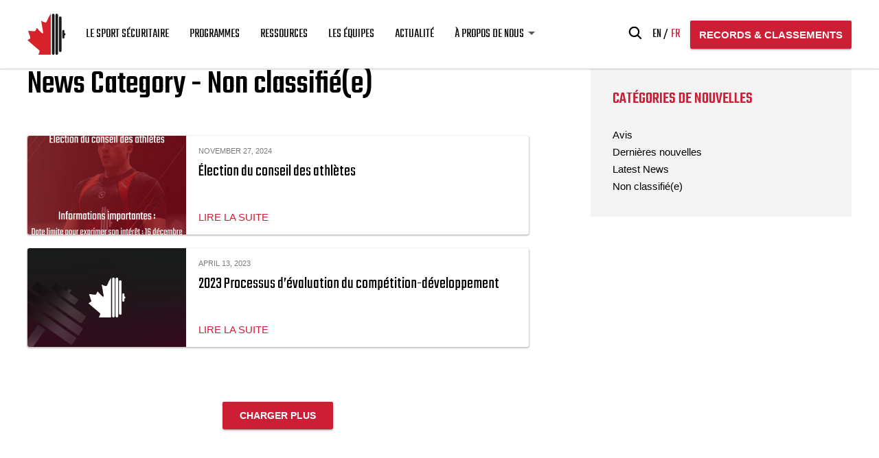

--- FILE ---
content_type: text/html; charset=UTF-8
request_url: https://weightliftingcanada.ca/fr/category/non-classifiee/
body_size: 8155
content:
<!DOCTYPE html>
<html>

	<head>
		<meta charset="UTF-8">
		<meta name="viewport" content="width=device-width, initial-scale=1.0">

		                    <link rel="icon" href="https://weightliftingcanada.ca/wp-content/uploads/2021/02/CWFHC_Logo_Icon_CMYK.svg">
        
		<meta name='robots' content='index, follow, max-image-preview:large, max-snippet:-1, max-video-preview:-1' />
<link rel="alternate" hreflang="en" href="https://weightliftingcanada.ca/category/uncategorized/" />
<link rel="alternate" hreflang="fr" href="https://weightliftingcanada.ca/fr/category/non-classifiee/" />
<link rel="alternate" hreflang="x-default" href="https://weightliftingcanada.ca/category/uncategorized/" />

	<!-- This site is optimized with the Yoast SEO plugin v26.6 - https://yoast.com/wordpress/plugins/seo/ -->
	<title>Non classifié(e) Archives - WCH</title>
	<meta name="description" content="Canadian Weightlifting Federation Haltérophile Canadienne" />
	<link rel="canonical" href="https://weightliftingcanada.ca/fr/category/non-classifiee/" />
	<meta property="og:locale" content="fr_FR" />
	<meta property="og:type" content="article" />
	<meta property="og:title" content="Non classifié(e) Archives - WCH" />
	<meta property="og:description" content="Canadian Weightlifting Federation Haltérophile Canadienne" />
	<meta property="og:url" content="https://weightliftingcanada.ca/fr/category/non-classifiee/" />
	<meta property="og:site_name" content="WCH" />
	<meta name="twitter:card" content="summary_large_image" />
	<script type="application/ld+json" class="yoast-schema-graph">{"@context":"https://schema.org","@graph":[{"@type":"CollectionPage","@id":"https://weightliftingcanada.ca/fr/category/non-classifiee/","url":"https://weightliftingcanada.ca/fr/category/non-classifiee/","name":"Non classifié(e) Archives - WCH","isPartOf":{"@id":"https://weightliftingcanada.ca/#website"},"primaryImageOfPage":{"@id":"https://weightliftingcanada.ca/fr/category/non-classifiee/#primaryimage"},"image":{"@id":"https://weightliftingcanada.ca/fr/category/non-classifiee/#primaryimage"},"thumbnailUrl":"https://weightliftingcanada.ca/wp-content/uploads/2024/11/Copy-of-Athletes-Council-Election-1.png","description":"Canadian Weightlifting Federation Haltérophile Canadienne","breadcrumb":{"@id":"https://weightliftingcanada.ca/fr/category/non-classifiee/#breadcrumb"},"inLanguage":"fr-FR"},{"@type":"ImageObject","inLanguage":"fr-FR","@id":"https://weightliftingcanada.ca/fr/category/non-classifiee/#primaryimage","url":"https://weightliftingcanada.ca/wp-content/uploads/2024/11/Copy-of-Athletes-Council-Election-1.png","contentUrl":"https://weightliftingcanada.ca/wp-content/uploads/2024/11/Copy-of-Athletes-Council-Election-1.png","width":1080,"height":1080},{"@type":"BreadcrumbList","@id":"https://weightliftingcanada.ca/fr/category/non-classifiee/#breadcrumb","itemListElement":[{"@type":"ListItem","position":1,"name":"Home","item":"https://weightliftingcanada.ca/fr/"},{"@type":"ListItem","position":2,"name":"Non classifié(e)"}]},{"@type":"WebSite","@id":"https://weightliftingcanada.ca/#website","url":"https://weightliftingcanada.ca/","name":"WCH","description":"Strength. Pride. Passion.","publisher":{"@id":"https://weightliftingcanada.ca/#organization"},"potentialAction":[{"@type":"SearchAction","target":{"@type":"EntryPoint","urlTemplate":"https://weightliftingcanada.ca/?s={search_term_string}"},"query-input":{"@type":"PropertyValueSpecification","valueRequired":true,"valueName":"search_term_string"}}],"inLanguage":"fr-FR"},{"@type":"Organization","@id":"https://weightliftingcanada.ca/#organization","name":"Canadian Weightlifting Federation Haltérophile Canadienne","url":"https://weightliftingcanada.ca/","logo":{"@type":"ImageObject","inLanguage":"fr-FR","@id":"https://weightliftingcanada.ca/#/schema/logo/image/","url":"https://weightliftingcanada.ca/wp-content/uploads/2021/02/CWFHC_Logo_Primary_CMYK-5.svg","contentUrl":"https://weightliftingcanada.ca/wp-content/uploads/2021/02/CWFHC_Logo_Primary_CMYK-5.svg","width":"1024","height":"1024","caption":"Canadian Weightlifting Federation Haltérophile Canadienne"},"image":{"@id":"https://weightliftingcanada.ca/#/schema/logo/image/"}}]}</script>
	<!-- / Yoast SEO plugin. -->


<link rel='dns-prefetch' href='//maxcdn.bootstrapcdn.com' />
<style id='wp-img-auto-sizes-contain-inline-css' type='text/css'>
img:is([sizes=auto i],[sizes^="auto," i]){contain-intrinsic-size:3000px 1500px}
/*# sourceURL=wp-img-auto-sizes-contain-inline-css */
</style>
<style id='classic-theme-styles-inline-css' type='text/css'>
/*! This file is auto-generated */
.wp-block-button__link{color:#fff;background-color:#32373c;border-radius:9999px;box-shadow:none;text-decoration:none;padding:calc(.667em + 2px) calc(1.333em + 2px);font-size:1.125em}.wp-block-file__button{background:#32373c;color:#fff;text-decoration:none}
/*# sourceURL=/wp-includes/css/classic-themes.min.css */
</style>
<link rel='stylesheet' id='wpo_min-header-0-css' href='https://weightliftingcanada.ca/wp-content/cache/wpo-minify/1767664447/assets/wpo-minify-header-192c3807.min.css' type='text/css' media='all' />
<script type="text/javascript" src="https://weightliftingcanada.ca/wp-content/themes/am2/resources/js/vendor/jquery.min.js" id="jquery-js"></script>
<meta name="generator" content="WPML ver:4.6.13 stt:1,4;" />
		<style type="text/css" id="wp-custom-css">
			.am2-donation-gravity .gform_body .ginput_container input[type="radio"] {
	  height: auto;
    padding: 0 0 0 0 !important;
}

@media(max-width:480px){
.enigma_blog_post_content img {
    height: 100%;
}
}

@media (max-width: 1136px) {
	.events__checkbox {
		margin-top: 10px;
		margin-left: 3px;
		font-size: 14px;
	}
	
	.events__checkbox input[type=checkbox]+label:before {
		left: 2px;
		top: 11px;
		width: 14px;
		height: 14px;
	}
}

@media (max-width: 768px) {
    .header__logo a img, .header__logo a svg {
    height: 50px !important;
   }
	
	.header__logo a {
    width: 107px !important;
    height: 50px !important;
  }
	
	.header__logo {
    height: 50px !important;
		margin: 12px 0 !important;
  }
}

.head-slider .slick-track,
.head-slider .slick-list {
	height: 100%;
}
		</style>
		
		<!-- Global site tag (gtag.js) - Google Analytics -->
<script async src="https://www.googletagmanager.com/gtag/js?id=UA-44340558-1"></script>
<script>
  window.dataLayer = window.dataLayer || [];
  function gtag(){dataLayer.push(arguments);}
  gtag('js', new Date());

  gtag('config', 'UA-44340558-1');
</script>

		<script>
		    document.addEventListener( 'wpcf7mailsent', function( event ) {
		        ga('send', 'event', 'Subscribe Form', 'submit');
		    }, false );
		</script>
		<link rel="preconnect" href="https://fonts.googleapis.com">
		<link rel="preconnect" href="https://fonts.gstatic.com" crossorigin>
		<link href="https://fonts.googleapis.com/css2?family=Teko:wght@300..700&display=swap" rel="stylesheet">
	<style id='global-styles-inline-css' type='text/css'>
:root{--wp--preset--aspect-ratio--square: 1;--wp--preset--aspect-ratio--4-3: 4/3;--wp--preset--aspect-ratio--3-4: 3/4;--wp--preset--aspect-ratio--3-2: 3/2;--wp--preset--aspect-ratio--2-3: 2/3;--wp--preset--aspect-ratio--16-9: 16/9;--wp--preset--aspect-ratio--9-16: 9/16;--wp--preset--color--black: #000000;--wp--preset--color--cyan-bluish-gray: #abb8c3;--wp--preset--color--white: #ffffff;--wp--preset--color--pale-pink: #f78da7;--wp--preset--color--vivid-red: #cf2e2e;--wp--preset--color--luminous-vivid-orange: #ff6900;--wp--preset--color--luminous-vivid-amber: #fcb900;--wp--preset--color--light-green-cyan: #7bdcb5;--wp--preset--color--vivid-green-cyan: #00d084;--wp--preset--color--pale-cyan-blue: #8ed1fc;--wp--preset--color--vivid-cyan-blue: #0693e3;--wp--preset--color--vivid-purple: #9b51e0;--wp--preset--gradient--vivid-cyan-blue-to-vivid-purple: linear-gradient(135deg,rgb(6,147,227) 0%,rgb(155,81,224) 100%);--wp--preset--gradient--light-green-cyan-to-vivid-green-cyan: linear-gradient(135deg,rgb(122,220,180) 0%,rgb(0,208,130) 100%);--wp--preset--gradient--luminous-vivid-amber-to-luminous-vivid-orange: linear-gradient(135deg,rgb(252,185,0) 0%,rgb(255,105,0) 100%);--wp--preset--gradient--luminous-vivid-orange-to-vivid-red: linear-gradient(135deg,rgb(255,105,0) 0%,rgb(207,46,46) 100%);--wp--preset--gradient--very-light-gray-to-cyan-bluish-gray: linear-gradient(135deg,rgb(238,238,238) 0%,rgb(169,184,195) 100%);--wp--preset--gradient--cool-to-warm-spectrum: linear-gradient(135deg,rgb(74,234,220) 0%,rgb(151,120,209) 20%,rgb(207,42,186) 40%,rgb(238,44,130) 60%,rgb(251,105,98) 80%,rgb(254,248,76) 100%);--wp--preset--gradient--blush-light-purple: linear-gradient(135deg,rgb(255,206,236) 0%,rgb(152,150,240) 100%);--wp--preset--gradient--blush-bordeaux: linear-gradient(135deg,rgb(254,205,165) 0%,rgb(254,45,45) 50%,rgb(107,0,62) 100%);--wp--preset--gradient--luminous-dusk: linear-gradient(135deg,rgb(255,203,112) 0%,rgb(199,81,192) 50%,rgb(65,88,208) 100%);--wp--preset--gradient--pale-ocean: linear-gradient(135deg,rgb(255,245,203) 0%,rgb(182,227,212) 50%,rgb(51,167,181) 100%);--wp--preset--gradient--electric-grass: linear-gradient(135deg,rgb(202,248,128) 0%,rgb(113,206,126) 100%);--wp--preset--gradient--midnight: linear-gradient(135deg,rgb(2,3,129) 0%,rgb(40,116,252) 100%);--wp--preset--font-size--small: 13px;--wp--preset--font-size--medium: 20px;--wp--preset--font-size--large: 36px;--wp--preset--font-size--x-large: 42px;--wp--preset--spacing--20: 0.44rem;--wp--preset--spacing--30: 0.67rem;--wp--preset--spacing--40: 1rem;--wp--preset--spacing--50: 1.5rem;--wp--preset--spacing--60: 2.25rem;--wp--preset--spacing--70: 3.38rem;--wp--preset--spacing--80: 5.06rem;--wp--preset--shadow--natural: 6px 6px 9px rgba(0, 0, 0, 0.2);--wp--preset--shadow--deep: 12px 12px 50px rgba(0, 0, 0, 0.4);--wp--preset--shadow--sharp: 6px 6px 0px rgba(0, 0, 0, 0.2);--wp--preset--shadow--outlined: 6px 6px 0px -3px rgb(255, 255, 255), 6px 6px rgb(0, 0, 0);--wp--preset--shadow--crisp: 6px 6px 0px rgb(0, 0, 0);}:where(.is-layout-flex){gap: 0.5em;}:where(.is-layout-grid){gap: 0.5em;}body .is-layout-flex{display: flex;}.is-layout-flex{flex-wrap: wrap;align-items: center;}.is-layout-flex > :is(*, div){margin: 0;}body .is-layout-grid{display: grid;}.is-layout-grid > :is(*, div){margin: 0;}:where(.wp-block-columns.is-layout-flex){gap: 2em;}:where(.wp-block-columns.is-layout-grid){gap: 2em;}:where(.wp-block-post-template.is-layout-flex){gap: 1.25em;}:where(.wp-block-post-template.is-layout-grid){gap: 1.25em;}.has-black-color{color: var(--wp--preset--color--black) !important;}.has-cyan-bluish-gray-color{color: var(--wp--preset--color--cyan-bluish-gray) !important;}.has-white-color{color: var(--wp--preset--color--white) !important;}.has-pale-pink-color{color: var(--wp--preset--color--pale-pink) !important;}.has-vivid-red-color{color: var(--wp--preset--color--vivid-red) !important;}.has-luminous-vivid-orange-color{color: var(--wp--preset--color--luminous-vivid-orange) !important;}.has-luminous-vivid-amber-color{color: var(--wp--preset--color--luminous-vivid-amber) !important;}.has-light-green-cyan-color{color: var(--wp--preset--color--light-green-cyan) !important;}.has-vivid-green-cyan-color{color: var(--wp--preset--color--vivid-green-cyan) !important;}.has-pale-cyan-blue-color{color: var(--wp--preset--color--pale-cyan-blue) !important;}.has-vivid-cyan-blue-color{color: var(--wp--preset--color--vivid-cyan-blue) !important;}.has-vivid-purple-color{color: var(--wp--preset--color--vivid-purple) !important;}.has-black-background-color{background-color: var(--wp--preset--color--black) !important;}.has-cyan-bluish-gray-background-color{background-color: var(--wp--preset--color--cyan-bluish-gray) !important;}.has-white-background-color{background-color: var(--wp--preset--color--white) !important;}.has-pale-pink-background-color{background-color: var(--wp--preset--color--pale-pink) !important;}.has-vivid-red-background-color{background-color: var(--wp--preset--color--vivid-red) !important;}.has-luminous-vivid-orange-background-color{background-color: var(--wp--preset--color--luminous-vivid-orange) !important;}.has-luminous-vivid-amber-background-color{background-color: var(--wp--preset--color--luminous-vivid-amber) !important;}.has-light-green-cyan-background-color{background-color: var(--wp--preset--color--light-green-cyan) !important;}.has-vivid-green-cyan-background-color{background-color: var(--wp--preset--color--vivid-green-cyan) !important;}.has-pale-cyan-blue-background-color{background-color: var(--wp--preset--color--pale-cyan-blue) !important;}.has-vivid-cyan-blue-background-color{background-color: var(--wp--preset--color--vivid-cyan-blue) !important;}.has-vivid-purple-background-color{background-color: var(--wp--preset--color--vivid-purple) !important;}.has-black-border-color{border-color: var(--wp--preset--color--black) !important;}.has-cyan-bluish-gray-border-color{border-color: var(--wp--preset--color--cyan-bluish-gray) !important;}.has-white-border-color{border-color: var(--wp--preset--color--white) !important;}.has-pale-pink-border-color{border-color: var(--wp--preset--color--pale-pink) !important;}.has-vivid-red-border-color{border-color: var(--wp--preset--color--vivid-red) !important;}.has-luminous-vivid-orange-border-color{border-color: var(--wp--preset--color--luminous-vivid-orange) !important;}.has-luminous-vivid-amber-border-color{border-color: var(--wp--preset--color--luminous-vivid-amber) !important;}.has-light-green-cyan-border-color{border-color: var(--wp--preset--color--light-green-cyan) !important;}.has-vivid-green-cyan-border-color{border-color: var(--wp--preset--color--vivid-green-cyan) !important;}.has-pale-cyan-blue-border-color{border-color: var(--wp--preset--color--pale-cyan-blue) !important;}.has-vivid-cyan-blue-border-color{border-color: var(--wp--preset--color--vivid-cyan-blue) !important;}.has-vivid-purple-border-color{border-color: var(--wp--preset--color--vivid-purple) !important;}.has-vivid-cyan-blue-to-vivid-purple-gradient-background{background: var(--wp--preset--gradient--vivid-cyan-blue-to-vivid-purple) !important;}.has-light-green-cyan-to-vivid-green-cyan-gradient-background{background: var(--wp--preset--gradient--light-green-cyan-to-vivid-green-cyan) !important;}.has-luminous-vivid-amber-to-luminous-vivid-orange-gradient-background{background: var(--wp--preset--gradient--luminous-vivid-amber-to-luminous-vivid-orange) !important;}.has-luminous-vivid-orange-to-vivid-red-gradient-background{background: var(--wp--preset--gradient--luminous-vivid-orange-to-vivid-red) !important;}.has-very-light-gray-to-cyan-bluish-gray-gradient-background{background: var(--wp--preset--gradient--very-light-gray-to-cyan-bluish-gray) !important;}.has-cool-to-warm-spectrum-gradient-background{background: var(--wp--preset--gradient--cool-to-warm-spectrum) !important;}.has-blush-light-purple-gradient-background{background: var(--wp--preset--gradient--blush-light-purple) !important;}.has-blush-bordeaux-gradient-background{background: var(--wp--preset--gradient--blush-bordeaux) !important;}.has-luminous-dusk-gradient-background{background: var(--wp--preset--gradient--luminous-dusk) !important;}.has-pale-ocean-gradient-background{background: var(--wp--preset--gradient--pale-ocean) !important;}.has-electric-grass-gradient-background{background: var(--wp--preset--gradient--electric-grass) !important;}.has-midnight-gradient-background{background: var(--wp--preset--gradient--midnight) !important;}.has-small-font-size{font-size: var(--wp--preset--font-size--small) !important;}.has-medium-font-size{font-size: var(--wp--preset--font-size--medium) !important;}.has-large-font-size{font-size: var(--wp--preset--font-size--large) !important;}.has-x-large-font-size{font-size: var(--wp--preset--font-size--x-large) !important;}
/*# sourceURL=global-styles-inline-css */
</style>
</head>

	<body class="archive category category-non-classifiee category-2 wp-theme-am2 am2-is-site-1 am2-is-main-site">

		
		<!-- start:wrapper -->
		<div id="wrapper">

			<!-- start:responsive buttons -->
			<div class="resp-buttons">
				<div id="js-resp-menu-toggle" class="resp-menu-icon" >
		            <span class="resp-menu-icon__line resp-menu-icon__line--top"></span>
		            <span class="resp-menu-icon__line resp-menu-icon__line--middle"></span>
		            <span class="resp-menu-icon__line resp-menu-icon__line--bottom"></span>
		        </div>
			</div>
			<!-- start:responsive buttons -->

			<!-- start:main nav -->
			<div class="resp-menu-overlay"></div>
			<div class="resp-menu">

				                                                <h1 class="resp-menu__logo">
                    <a href="https://weightliftingcanada.ca/fr/">
                    	                    	<img class="resp-menu__logo-small" src="https://weightliftingcanada.ca/wp-content/uploads/2021/02/CWFHC_Logo_Icon_CMYK.svg" alt="WCH" >
                        <img class="resp-menu__logo-standard" src="https://weightliftingcanada.ca/wp-content/uploads/2021/02/CWFHC_Logo_Icon_CMYK.svg" alt="WCH" >
                                            </a>
                </h1>

                <div class="header__right header__right--resp">
					<div class="header__right-search">
						<form role="search" method="get" class="search-form" action="https://weightliftingcanada.ca/fr/">
	<label class="search-form__label">
		<span class="screen-reader-text">Rechercher:</span>
		<input type="hidden" name="search-type" value="regular">
		<input type="search" class="search-field" placeholder="Que cherchez-vous?" value="" name="s" title="Rechercher:" />
		<span class="search-form__close">
	        <svg class="svg-icon--close">
	            <use xlink:href="https://weightliftingcanada.ca/wp-content/themes/am2/assets/images/sprite.svg#icon--close"></use>
	        </svg>
	    </span>
	</label>
	<span class="search-form__submit">
        <svg class="svg-icon--search">
            <use xlink:href="https://weightliftingcanada.ca/wp-content/themes/am2/assets/images/sprite.svg#icon--search"></use>
        </svg>
    </span>
</form>
					</div>
					<div class="header__right-lang-switch">
						    <div class="languages">
        <ul>
		    		    <li>
		    	<a class="" href="https://weightliftingcanada.ca/category/uncategorized/">
					en		        </a>
			</li>
		    		    <li>
		    	<a class="active" href="https://weightliftingcanada.ca/fr/category/non-classifiee/">
					fr		        </a>
			</li>
		            </ul>
		</div>
						</div>
											<a href="http://weightliftingcanada.ca/fr/events-results" class="button button--medium button--position-aware"><span>RECORDS & CLASSEMENTS</span><span></span></a>
									</div>

				<!-- start:main nav -->
				<nav id="resp-main-nav" class="menu menu--responsive-menu"><ul id="menu-menu-principal" class="menu clearfix"><li id="menu-item-11398" class="menu-item menu-item-type-post_type menu-item-object-page menu-item-11398"><a href="https://weightliftingcanada.ca/fr/safe-sport/">Le sport sécuritaire</a></li>
<li id="menu-item-8966" class="menu-item menu-item-type-post_type menu-item-object-page menu-item-8966"><a href="https://weightliftingcanada.ca/fr/programmes/">Programmes</a></li>
<li id="menu-item-8967" class="menu-item menu-item-type-post_type menu-item-object-page menu-item-8967"><a href="https://weightliftingcanada.ca/fr/ressources/">Ressources</a></li>
<li id="menu-item-8968" class="menu-item menu-item-type-post_type menu-item-object-page menu-item-8968"><a href="https://weightliftingcanada.ca/fr/les-equipes/">Les équipes</a></li>
<li id="menu-item-8973" class="menu-item menu-item-type-post_type menu-item-object-page menu-item-8973"><a href="https://weightliftingcanada.ca/fr/news/">Actualité</a></li>
<li id="menu-item-8960" class="menu-item menu-item-type-post_type menu-item-object-page menu-item-has-children menu-item-8960"><a href="https://weightliftingcanada.ca/fr/a-propos-de/">À Propos De Nous</a>
<ul class="sub-menu">
	<li id="menu-item-10057" class="menu-item menu-item-type-post_type menu-item-object-page menu-item-10057"><a href="https://weightliftingcanada.ca/fr/a-propos-de/">À Propos De Nous</a></li>
	<li id="menu-item-9207" class="menu-item menu-item-type-post_type menu-item-object-page menu-item-9207"><a href="https://weightliftingcanada.ca/fr/histoire/">Histoire</a></li>
	<li id="menu-item-8969" class="menu-item menu-item-type-post_type menu-item-object-page menu-item-8969"><a href="https://weightliftingcanada.ca/fr/associations-provinciales/">Associations provinciales</a></li>
	<li id="menu-item-8964" class="menu-item menu-item-type-post_type menu-item-object-page menu-item-8964"><a href="https://weightliftingcanada.ca/fr/masters-association/">Association des maîtres</a></li>
	<li id="menu-item-8963" class="menu-item menu-item-type-post_type menu-item-object-page menu-item-8963"><a href="https://weightliftingcanada.ca/fr/associations-internationales/">Associations internationales</a></li>
	<li id="menu-item-10855" class="menu-item menu-item-type-post_type menu-item-object-page menu-item-10855"><a href="https://weightliftingcanada.ca/fr/sanctions/">Les Sanctions</a></li>
	<li id="menu-item-8970" class="menu-item menu-item-type-post_type menu-item-object-page menu-item-8970"><a href="https://weightliftingcanada.ca/fr/partenaires/">Partenaires et sponsors</a></li>
	<li id="menu-item-8961" class="menu-item menu-item-type-post_type menu-item-object-page menu-item-8961"><a href="https://weightliftingcanada.ca/fr/nous-contacter/">Nous contacter</a></li>
</ul>
</li>
</ul></nav>				<!-- end:main nav -->
			</div>
			<!-- end:main nav -->

			<!-- start:header -->
			<header id="header" class="header header--site">
				<div class="wrapper">
					<div class="container clearfix">

												                                                                        <h4 class="header__logo">
                            <a href="https://weightliftingcanada.ca/fr/">
                            	                            	<img class="header__logo-small" src="https://weightliftingcanada.ca/wp-content/uploads/2021/02/CWFHC_Logo_Icon_CMYK.svg" alt="WCH" >
                            	<img class="header__logo-inverted" src="https://weightliftingcanada.ca/wp-content/uploads/2021/02/CWFHC_Logo_Icon_CMYK.svg" alt="WCH" >
                                <img class="header__logo-standard" src="https://weightliftingcanada.ca/wp-content/uploads/2021/02/CWFHC_Logo_Icon_CMYK.svg" alt="WCH" >
                                                            </a>
                        </h4>

						<!-- start:main nav -->
						<nav id="main-nav" class="main-navigation"><ul id="menu-menu-principal-1" class="menu menu--main-menu clearfix"><li class="menu-item menu-item-type-post_type menu-item-object-page menu-item-11398"><a href="https://weightliftingcanada.ca/fr/safe-sport/">Le sport sécuritaire</a></li>
<li class="menu-item menu-item-type-post_type menu-item-object-page menu-item-8966"><a href="https://weightliftingcanada.ca/fr/programmes/">Programmes</a></li>
<li class="menu-item menu-item-type-post_type menu-item-object-page menu-item-8967"><a href="https://weightliftingcanada.ca/fr/ressources/">Ressources</a></li>
<li class="menu-item menu-item-type-post_type menu-item-object-page menu-item-8968"><a href="https://weightliftingcanada.ca/fr/les-equipes/">Les équipes</a></li>
<li class="menu-item menu-item-type-post_type menu-item-object-page menu-item-8973"><a href="https://weightliftingcanada.ca/fr/news/">Actualité</a></li>
<li class="menu-item menu-item-type-post_type menu-item-object-page menu-item-has-children menu-item-8960"><a href="https://weightliftingcanada.ca/fr/a-propos-de/">À Propos De Nous</a>
<ul class="sub-menu">
	<li class="menu-item menu-item-type-post_type menu-item-object-page menu-item-10057"><a href="https://weightliftingcanada.ca/fr/a-propos-de/">À Propos De Nous</a></li>
	<li class="menu-item menu-item-type-post_type menu-item-object-page menu-item-9207"><a href="https://weightliftingcanada.ca/fr/histoire/">Histoire</a></li>
	<li class="menu-item menu-item-type-post_type menu-item-object-page menu-item-8969"><a href="https://weightliftingcanada.ca/fr/associations-provinciales/">Associations provinciales</a></li>
	<li class="menu-item menu-item-type-post_type menu-item-object-page menu-item-8964"><a href="https://weightliftingcanada.ca/fr/masters-association/">Association des maîtres</a></li>
	<li class="menu-item menu-item-type-post_type menu-item-object-page menu-item-8963"><a href="https://weightliftingcanada.ca/fr/associations-internationales/">Associations internationales</a></li>
	<li class="menu-item menu-item-type-post_type menu-item-object-page menu-item-10855"><a href="https://weightliftingcanada.ca/fr/sanctions/">Les Sanctions</a></li>
	<li class="menu-item menu-item-type-post_type menu-item-object-page menu-item-8970"><a href="https://weightliftingcanada.ca/fr/partenaires/">Partenaires et sponsors</a></li>
	<li class="menu-item menu-item-type-post_type menu-item-object-page menu-item-8961"><a href="https://weightliftingcanada.ca/fr/nous-contacter/">Nous contacter</a></li>
</ul>
</li>
</ul></nav>						<!-- end:main nav -->

						<div class="header__right">
							<div class="header__right-search">
								<form role="search" method="get" class="search-form" action="https://weightliftingcanada.ca/fr/">
	<label class="search-form__label">
		<span class="screen-reader-text">Rechercher:</span>
		<input type="hidden" name="search-type" value="regular">
		<input type="search" class="search-field" placeholder="Que cherchez-vous?" value="" name="s" title="Rechercher:" />
		<span class="search-form__close">
	        <svg class="svg-icon--close">
	            <use xlink:href="https://weightliftingcanada.ca/wp-content/themes/am2/assets/images/sprite.svg#icon--close"></use>
	        </svg>
	    </span>
	</label>
	<span class="search-form__submit">
        <svg class="svg-icon--search">
            <use xlink:href="https://weightliftingcanada.ca/wp-content/themes/am2/assets/images/sprite.svg#icon--search"></use>
        </svg>
    </span>
</form>
							</div>
							<div class="header__right-lang-switch">
								    <div class="languages">
        <ul>
		    		    <li>
		    	<a class="" href="https://weightliftingcanada.ca/category/uncategorized/">
					en		        </a>
			</li>
		    		    <li>
		    	<a class="active" href="https://weightliftingcanada.ca/fr/category/non-classifiee/">
					fr		        </a>
			</li>
		            </ul>
		</div>
								</div>
															<a href="http://weightliftingcanada.ca/fr/events-results" class="button button--medium button--position-aware"><span>RECORDS & CLASSEMENTS</span><span></span></a>
													</div>

					</div>
				</div>
			</header>
			<!-- end:header -->

<!-- start:content -->
<div id="content">

	
    <!-- start:main 	-->
    <main id="blog-page" class="blog-page blog-page--no-padding ">

        <div class="wrapper">
            <div class="container">

        		<div class="blog-page__content col-23">
                						<h2 class="blog-page__content-cat-title">News Category - Non classifié(e)</h2>
					<div class="blog-page__content-posts js-post-block">
											
							<article class="blog-post">
																<figure class="blog-post__image col-13" style="background-image: url('https://weightliftingcanada.ca/wp-content/uploads/2024/11/Copy-of-Athletes-Council-Election-1-768x768.png');">
									<a href="https://weightliftingcanada.ca/fr/athletes-council-election/" class="blog-post__link"></a>
								</figure>

								<div class="blog-post__info col-23 col-last">
																		<div class="blog-post__date">November 27, 2024</div>
									<h5 class="blog-post__title"><a href="https://weightliftingcanada.ca/fr/athletes-council-election/">Élection du conseil des athlètes</a></h5>
									<a href="https://weightliftingcanada.ca/fr/athletes-council-election/" class="blog-post__more">LIRE LA SUITE<span class="blog-post__more-arrow"></span></a>
								</div>
							</article>
						
							<article class="blog-post">
																<figure class="blog-post__image col-13" style="background-image: url('https://weightliftingcanada.ca/wp-content/uploads/2020/09/News-Graphics-04-2.png');">
									<a href="https://weightliftingcanada.ca/fr/2023-processus-devaluation-du-competition-developpement/" class="blog-post__link"></a>
								</figure>

								<div class="blog-post__info col-23 col-last">
																		<div class="blog-post__date">April 13, 2023</div>
									<h5 class="blog-post__title"><a href="https://weightliftingcanada.ca/fr/2023-processus-devaluation-du-competition-developpement/">2023 Processus d&#8217;évaluation du compétition-développement</a></h5>
									<a href="https://weightliftingcanada.ca/fr/2023-processus-devaluation-du-competition-developpement/" class="blog-post__more">LIRE LA SUITE<span class="blog-post__more-arrow"></span></a>
								</div>
							</article>
						
						
										</div>

					<div class="blog-page__content-load-more">
						<button class="button button--spinner button--light button--position-aware js-load-more" cat-id="">
							<span>CHARGER PLUS</span><span></span>
							<div id="spinner-button" class="spinner spinner--white">
								<div class="bounce1"></div>
								<div class="bounce2"></div>
								<div class="bounce3"></div>
							</div>
						</button>
					</div>
				</div>

            	<div class="blog-page__sidebar col-13 col-last">

                	<div class="blog-page__sidebar-content">
										</div>

                	<div class="categories">
						<h6 class="categories__headline">CATÉGORIES DE NOUVELLES</h6>
						<div class="categories__list">
							<a href="https://weightliftingcanada.ca/fr/category/avis/">Avis</a><a href="https://weightliftingcanada.ca/fr/category/dernieres-nouvelles/">Dernières nouvelles</a><a href="https://weightliftingcanada.ca/fr/category/latest-news-fr/">Latest News</a><a href="https://weightliftingcanada.ca/fr/category/non-classifiee/">Non classifié(e)</a>						</div>
					</div>
            	</div>

            </div>
        </div>

    </main>
    <!-- end:main -->

</div>
<!-- end:content -->

			<!-- start:footer -->
			<footer id="footer" class="footer footer--site">

				<div class="wrapper">
					<div class="container clearfix">

						<div class="footer__social">
							<ul class="social  clearfix"><li class="social__item social__item--facebook">
	                    <a href="https://www.facebook.com/WrestlingCanada" class="social__link" target="_blank">
	                    	<span class="social__icon social__icon--facebook">
	                    		<svg class="social--facebook">
	                                <use xlink:href="https://weightliftingcanada.ca/wp-content/themes/am2/assets/images/sprite.svg#social--facebook"></use>
	                            </svg>
	                    	</span>
	                    </a> 
	                </li><li class="social__item social__item--instagram">
	                    <a href="https://www.instagram.com/cwfhc/" class="social__link" target="_blank">
	                    	<span class="social__icon social__icon--instagram">
	                    		<svg class="social--instagram">
	                                <use xlink:href="https://weightliftingcanada.ca/wp-content/themes/am2/assets/images/sprite.svg#social--instagram"></use>
	                            </svg>
	                    	</span>
	                    </a> 
	                </li></ul>						</div>

						<div class="footer__subscribe">
																											</div>

						<div class="footer__logo">
														<div class="footer__logo-center">
																<img src="https://weightliftingcanada.ca/wp-content/uploads/2023/03/WCH_Logo_Simplified_Reverse1.svg" alt="" />
															</div>
														<div class="footer__logo-center">
																<a href="https://iwf.sport/" target="_blank">
																<img src="https://weightliftingcanada.ca/wp-content/uploads/2020/10/IWF-Logo.svg" alt="" />
																</a>
															</div>
														<div class="footer__logo-center">
																<a href="https://www.canada.ca/en/services/culture/sport.html" target="_blank">
																<img src="https://weightliftingcanada.ca/wp-content/uploads/2020/10/Canada-Logo.png" alt="" />
																</a>
															</div>
													</div>

													<div class="footer__copyright">
								<p>© 2025 Weightlifting Canada Haltérophilie<br />
Conception et développement du site par <a href="https://www.epic-design.com/" target="_blank" rel="noopener">Epic Branding &amp; Design</a></p>
							</div>
						
													<div class="footer__menu">
								<nav id="footer-nav" class="footer-navigation"><ul id="menu-footer-menu-fr" class="menu menu--footer-menu clearfix"><li id="menu-item-8977" class="menu-item menu-item-type-post_type menu-item-object-page menu-item-8977"><a href="https://weightliftingcanada.ca/fr/avertissement/">Avertissement</a></li>
<li id="menu-item-8978" class="menu-item menu-item-type-post_type menu-item-object-page menu-item-8978"><a href="https://weightliftingcanada.ca/fr/nous-contacter/">Nous contacter</a></li>
</ul></nav>							</div>
						
					</div>
				</div>

			</footer>
			<!-- end:footer -->
		</div>
		<!-- end:wrapper -->
	

		<script type="speculationrules">
{"prefetch":[{"source":"document","where":{"and":[{"href_matches":"/fr/*"},{"not":{"href_matches":["/wp-*.php","/wp-admin/*","/wp-content/uploads/*","/wp-content/*","/wp-content/plugins/*","/wp-content/themes/am2/*","/fr/*\\?(.+)"]}},{"not":{"selector_matches":"a[rel~=\"nofollow\"]"}},{"not":{"selector_matches":".no-prefetch, .no-prefetch a"}}]},"eagerness":"conservative"}]}
</script>
<!-- Custom Facebook Feed JS -->
<script type="text/javascript">var cffajaxurl = "https://weightliftingcanada.ca/wp-admin/admin-ajax.php";
var cfflinkhashtags = "false";
</script>
<script type="text/javascript" src="https://weightliftingcanada.ca/wp-content/plugins/custom-facebook-feed/assets/js/cff-scripts.min.js" id="cffscripts-js"></script>
<script type="text/javascript" src="https://weightliftingcanada.ca/wp-includes/js/dist/vendor/wp-polyfill.min.js" id="wp-polyfill-js"></script>
<script type="text/javascript" src="https://weightliftingcanada.ca/wp-content/themes/am2/assets/js/style-frontend.js" id="am2-theme-assets-style-js"></script>
<script type="text/javascript" src="https://weightliftingcanada.ca/wp-includes/js/dist/hooks.min.js" id="wp-hooks-js"></script>
<script type="text/javascript" src="https://weightliftingcanada.ca/wp-includes/js/dist/i18n.min.js" id="wp-i18n-js"></script>
<script type="text/javascript" id="wp-i18n-js-after">
/* <![CDATA[ */
wp.i18n.setLocaleData( { 'text direction\u0004ltr': [ 'ltr' ] } );
//# sourceURL=wp-i18n-js-after
/* ]]> */
</script>
<script type="text/javascript" src="https://weightliftingcanada.ca/wp-includes/js/dist/url.min.js" id="wp-url-js"></script>
<script type="text/javascript" src="https://weightliftingcanada.ca/wp-includes/js/dist/api-fetch.min.js" id="wp-api-fetch-js"></script>
<script type="text/javascript" id="wp-api-fetch-js-after">
/* <![CDATA[ */
wp.apiFetch.use( wp.apiFetch.createRootURLMiddleware( "https://weightliftingcanada.ca/fr/wp-json/" ) );
wp.apiFetch.nonceMiddleware = wp.apiFetch.createNonceMiddleware( "57a6b1b76d" );
wp.apiFetch.use( wp.apiFetch.nonceMiddleware );
wp.apiFetch.use( wp.apiFetch.mediaUploadMiddleware );
wp.apiFetch.nonceEndpoint = "https://weightliftingcanada.ca/wp-admin/admin-ajax.php?action=rest-nonce";
//# sourceURL=wp-api-fetch-js-after
/* ]]> */
</script>
<script type="text/javascript" id="am2-theme-assets-js-extra">
/* <![CDATA[ */
var am2 = {"main":{},"functionsQueue":[],"assetsEnqueue":["cffscripts","jquery","am2-theme-assets","am2-theme-assets-svg","photoswipe","photoswipe-ui"],"templateDirectory":"https://weightliftingcanada.ca/wp-content/themes/am2","spritePath":"https://weightliftingcanada.ca/wp-content/themes/am2/assets/images/symbol/svg/sprite.symbol-49f13cf4.svg","devMode":"","REST":"https://weightliftingcanada.ca/fr/wp-json/","google":{"apiKey":"AIzaSyCW6yMUHlIp6BFhjSRxr6qkg1anSwOdhDU"},"labels":{"loading":"Loading ...","locations":{"alert":"Please enter your address!","radius":250,"website":"Visit Website","distance":"miles away"}}};
var am2Object = {"root":"https://weightliftingcanada.ca/fr/wp-json/","nonce":"57a6b1b76d","read_more":"LIRE LA SUITE","load_more":"CHARGER PLUS","no_resluts":"NO RESULTS","no_more_news":"PLUS DE NOUVELLES","no_more_athletes":"PAS PLUS","view_profile":"VOIR LE PROFIL","view_details":"VOIR LES D\u00c9TAILS","empty_month_event":"No events"};
//# sourceURL=am2-theme-assets-js-extra
/* ]]> */
</script>
<script type="text/javascript" src="https://weightliftingcanada.ca/wp-content/themes/am2/assets/js/am2-functions.js" id="am2-theme-assets-js"></script>
<script type="text/javascript" src="https://weightliftingcanada.ca/wp-content/themes/am2/resources/js/vendor/svg4everybody.js" id="am2-theme-assets-svg-js"></script>
<script type="text/javascript" id="am2-theme-assets-svg-js-after">
/* <![CDATA[ */
document.addEventListener("DOMContentLoaded",function(){svg4everybody();});
//# sourceURL=am2-theme-assets-svg-js-after
/* ]]> */
</script>
<script type="text/javascript" src="https://weightliftingcanada.ca/wp-content/themes/am2/resources/js/vendor/photoswipe.min.js" id="photoswipe-js"></script>
<script type="text/javascript" src="https://weightliftingcanada.ca/wp-content/themes/am2/resources/js/vendor/photoswipe-ui-default.min.js" id="photoswipe-ui-js"></script>
<script type="text/javascript" id="photoswipe-ui-js-after">
/* <![CDATA[ */
document.addEventListener("DOMContentLoaded",function(){var _am2LoadJS = new am2.JSM(am2);_am2LoadJS.loadEvents();});
//# sourceURL=photoswipe-ui-js-after
/* ]]> */
</script>

		<div class="pswp" tabindex="-1" role="dialog" aria-hidden="true">
            <div class="pswp__bg"></div>
            <div class="pswp__scroll-wrap">
                <div class="pswp__container">
                    <div class="pswp__item"></div>
                    <div class="pswp__item"></div>
                    <div class="pswp__item"></div>
                </div>
                <div class="pswp__ui pswp__ui--hidden">

                    <div class="pswp__top-bar">

                        <div class="pswp__counter"></div>

                        <button class="pswp__button pswp__button--close" title="Close (Esc)"></button>

                        <button class="pswp__button pswp__button--share" title="Share"></button>

                        <button class="pswp__button pswp__button--fs" title="Toggle fullscreen"></button>

                        <button class="pswp__button pswp__button--zoom" title="Zoom in/out"></button>

                        <div class="pswp__preloader">
                            <div class="pswp__preloader__icn">
                              <div class="pswp__preloader__cut">
                                <div class="pswp__preloader__donut"></div>
                              </div>
                            </div>
                        </div>
                    </div>

                    <div class="pswp__share-modal pswp__share-modal--hidden pswp__single-tap">
                        <div class="pswp__share-tooltip"></div>
                    </div>

                    <button class="pswp__button pswp__button--arrow--left" title="Previous (arrow left)">
                    </button>

                    <button class="pswp__button pswp__button--arrow--right" title="Next (arrow right)">
                    </button>

                    <div class="pswp__caption">
                        <div class="pswp__caption__center"></div>
                    </div>

                </div>

            </div>

        </div>
    
				<script>
			$( document ).ready( function() {
				svg4everybody();
			});
		</script>
	</body>
</html>

--- FILE ---
content_type: image/svg+xml
request_url: https://weightliftingcanada.ca/wp-content/uploads/2021/02/CWFHC_Logo_Icon_CMYK.svg
body_size: 721
content:
<?xml version="1.0" encoding="utf-8"?>
<!-- Generator: Adobe Illustrator 24.3.0, SVG Export Plug-In . SVG Version: 6.00 Build 0)  -->
<svg version="1.1" id="Layer_1" xmlns="http://www.w3.org/2000/svg" xmlns:xlink="http://www.w3.org/1999/xlink" x="0px" y="0px"
	 viewBox="0 0 1047.01 1011.28" style="enable-background:new 0 0 1047.01 1011.28;" xml:space="preserve">
<style type="text/css">
	.st0{fill:#D62228;}
	.st1{fill:#1A1A1A;}
</style>
<path class="st0" d="M574.38,1008.8H265.5c0,0,24.48-54.86,30.83-68.46s4.65-32.79-9.97-44.43C241.92,860.54,0,650.18,0,650.18
	s40.63-24.48,59.67-35.36c19.04-10.88,7.25-43.52-0.91-65.28c-8.16-21.76-41.71-129.66-41.71-129.66s138.01,13.03,164.12,10.88
	c20.47-1.69,48.06-84.33,48.06-84.33s122.41,137.82,142.36,137.82s11.79-35.36,6.35-75.26s-40.8-233.94-40.8-233.94
	s81.61,39.9,106.99,39.9s29.02-21.76,60.75-90.67s69.51-121.5,69.51-121.5V1008.8z"/>
<path class="st1" d="M634.83,0.06c-17.88,0-32.38,14.5-32.38,32.38v946.7c0,17.88,14.5,32.38,32.38,32.38
	c17.88,0,32.38-14.5,32.38-32.38V32.43C667.21,14.55,652.71,0.06,634.83,0.06z"/>
<path class="st1" d="M721.38,0.06C703.5,0.06,689,14.55,689,32.43v946.7c0,17.88,14.5,32.38,32.38,32.38
	c17.88,0,32.38-14.5,32.38-32.38V32.43C753.76,14.55,739.26,0.06,721.38,0.06z"/>
<path class="st1" d="M807.86,66.93c-17.88,0-32.38,14.5-32.38,32.38v812.95c0,17.88,14.5,32.38,32.38,32.38
	c17.88,0,32.38-14.5,32.38-32.38V99.31C840.24,81.42,825.74,66.93,807.86,66.93z"/>
<path class="st1" d="M925.92,480.53h-15.87v-57.17c0-13.15-10.66-23.81-23.81-23.81h-2.34c-13.15,0-23.81,10.66-23.81,23.81V588.2
	c0,13.15,10.66,23.81,23.81,23.81h2.34c13.15,0,23.81-10.66,23.81-23.81v-57.17h15.87c5.41,0,9.8-4.39,9.8-9.8v-30.91
	C935.72,484.92,931.33,480.53,925.92,480.53z"/>
</svg>


--- FILE ---
content_type: image/svg+xml
request_url: https://weightliftingcanada.ca/wp-content/uploads/2023/03/WCH_Logo_Simplified_Reverse1.svg
body_size: 917
content:
<?xml version="1.0" encoding="UTF-8"?>
<!-- Generator: Adobe Illustrator 26.2.0, SVG Export Plug-In . SVG Version: 6.00 Build 0)  -->
<svg xmlns="http://www.w3.org/2000/svg" xmlns:xlink="http://www.w3.org/1999/xlink" version="1.1" id="Layer_1" x="0px" y="0px" viewBox="0 0 1015.2 1323" style="enable-background:new 0 0 1015.2 1323;" xml:space="preserve">
<style type="text/css">
	.st0{fill:#FFFFFF;}
</style>
<g>
	<g>
		<g>
			<path class="st0" d="M590.8,923.6H311.7c0,0,22.1-49.6,27.8-61.9c5.7-12.3,4.2-29.7-9.1-40.1C290.3,789.7,71.7,599.5,71.7,599.5     s36.8-22.1,53.9-31.9c17.3-9.8,6.6-39.4-0.9-59c-7.3-19.6-37.6-117.1-37.6-117.1s124.7,11.8,148.3,9.8     c18.5-1.5,43.5-76.2,43.5-76.2s110.7,124.6,128.7,124.6c18,0,10.7-31.9,5.7-68.1c-5-36-36.9-211.4-36.9-211.4s73.8,36,96.6,36     c22.9,0,26.2-19.6,54.9-82s62.9-109.8,62.9-109.8V923.6z"></path>
			<path class="st0" d="M646.3,924.1h-1c-15.9,0-28.8-12.9-28.8-28.8V38.8c0-15.9,12.9-28.8,28.8-28.8h1c15.9,0,28.8,12.9,28.8,28.8     v856.6C675.2,911.3,662.2,924.1,646.3,924.1z"></path>
			<path class="st0" d="M724.6,924.1h-1c-15.9,0-28.8-12.9-28.8-28.8V38.8c0-15.9,12.9-28.8,28.8-28.8h1c15.9,0,28.8,12.9,28.8,28.8     v856.6C753.3,911.3,740.5,924.1,724.6,924.1z"></path>
			<path class="st0" d="M802.7,863.8h-1c-15.9,0-28.8-12.9-28.8-28.8V99.3c0-15.9,12.9-28.8,28.8-28.8h1c15.9,0,28.8,12.9,28.8,28.8     v735.7C831.6,850.8,818.6,863.8,802.7,863.8z"></path>
			<path class="st0" d="M905,445.4h-10.3v-51.7c0-12.4-10.1-22.6-22.6-22.6c-12.4,0-22.6,10.1-22.6,22.6v146.8     c0,12.4,10.1,22.6,22.6,22.6c12.4,0,22.6-10.1,22.6-22.6v-51.7h10.4c6.7,0,12.2-5.5,12.2-12.2v-19.1     C917.2,450.8,911.7,445.4,905,445.4z"></path>
		</g>
	</g>
	<g>
		<path class="st0" d="M466.1,989.5L403.5,1313h-87l-36.2-211.6L244.2,1313h-87L94.6,989.5h75.3l30.6,241.6l42.7-241.6H317    l42.7,241.6l34-241.6H466.1z"></path>
		<path class="st0" d="M612.1,1102.9v-50.8c0-9.2-3.6-12.7-13.2-12.7H578c-10.2,0-13.8,3.6-13.8,12.7v198.4    c0,9.7,3.6,12.7,13.8,12.7h20.9c9.7,0,13.2-3.1,13.2-12.7v-49.3h73.3v55.9c0,34.5-18.3,55.9-64.6,55.9h-65.1    c-46.3,0-64.1-21.4-64.1-55.9v-211.7c0-34.5,17.8-55.9,64.1-55.9h65.1c46.3,0,64.6,21.4,64.6,55.9v57.5H612.1z"></path>
		<path class="st0" d="M931.4,989.5V1313h-71.7v-133.3h-65.1V1313H723V989.5h71.7v136.8h65.1V989.5H931.4z"></path>
	</g>
</g>
</svg>


--- FILE ---
content_type: application/javascript
request_url: https://weightliftingcanada.ca/wp-content/themes/am2/assets/js/style-frontend.js
body_size: -17
content:
(window.webpackJsonp=window.webpackJsonp||[]).push([["style-frontend"],{56:function(n,o,w){}}]);

--- FILE ---
content_type: image/svg+xml
request_url: https://weightliftingcanada.ca/wp-content/themes/am2/assets/images/sprite.svg
body_size: 12638
content:
<svg xmlns="http://www.w3.org/2000/svg" xmlns:xlink="http://www.w3.org/1999/xlink"><symbol viewBox="0 0 32 32" id="arrow--down" xmlns="http://www.w3.org/2000/svg"><path d="M3.75 6.125L16 18.375l12.25-12.25L32 9.874 16 25.875 0 9.874l3.75-3.749z"/></symbol><symbol viewBox="0 0 32 32" id="arrow--left" xmlns="http://www.w3.org/2000/svg"><path d="M25.875 28.25L22.125 32l-16-16 16-16 3.75 3.75L13.624 16l12.251 12.25z"/></symbol><symbol viewBox="0 0 32 32" id="arrow--right" xmlns="http://www.w3.org/2000/svg"><path d="M6.125 28.25L18.375 16 6.125 3.748 9.874 0l16.001 16L9.874 32l-3.749-3.75z"/></symbol><symbol viewBox="0 0 32 32" id="arrow--up" xmlns="http://www.w3.org/2000/svg"><path d="M3.75 25.875L0 22.125l16-16 16 16-3.75 3.75L16 13.625 3.75 25.875z"/></symbol><symbol viewBox="0 0 32 32" id="file--doc" xmlns="http://www.w3.org/2000/svg"><path d="M8.348 12.521H5.565v6.957h2.782c.835 0 1.392-.557 1.392-1.392v-4.174c0-.834-.556-1.391-1.391-1.391zm8.347 0h-1.391c-.834 0-1.391.557-1.391 1.392v4.174c0 .835.557 1.392 1.391 1.392h1.391c.835 0 1.392-.557 1.392-1.392v-4.174c0-.835-.557-1.392-1.392-1.392zm11.131-5.564H4.174C1.809 6.957 0 8.766 0 11.131v9.738c0 2.365 1.809 4.174 4.174 4.174h23.652c2.365 0 4.174-1.809 4.174-4.174v-9.738c0-2.365-1.809-4.174-4.174-4.174zM11.13 18.087a2.79 2.79 0 0 1-2.783 2.782H4.174v-9.738h4.174a2.79 2.79 0 0 1 2.783 2.782v4.174h-.001zm8.349 0a2.79 2.79 0 0 1-2.783 2.782h-1.391a2.79 2.79 0 0 1-2.782-2.782v-4.174a2.79 2.79 0 0 1 2.782-2.782h1.391a2.79 2.79 0 0 1 2.783 2.782v4.174zm4.173 1.392h1.391c.836 0 1.392-.557 1.392-1.392h1.392a2.79 2.79 0 0 1-2.783 2.782h-1.391a2.791 2.791 0 0 1-2.783-2.782v-4.174a2.791 2.791 0 0 1 2.783-2.782h1.391a2.79 2.79 0 0 1 2.783 2.782h-1.392c0-.835-.556-1.392-1.392-1.392h-1.391c-.835 0-1.392.557-1.392 1.392v4.174c.001.835.557 1.392 1.392 1.392z"/></symbol><symbol viewBox="0 0 32 32" id="file--docx" xmlns="http://www.w3.org/2000/svg"><path d="M13.241 13.242h-1.104c-.662 0-1.104.441-1.104 1.104v3.309c0 .662.441 1.104 1.104 1.104h1.104c.662 0 1.104-.441 1.104-1.104v-3.309c0-.663-.442-1.104-1.104-1.104zm-6.62 0H4.414v5.516h2.207c.662 0 1.104-.441 1.104-1.104v-3.309c0-.662-.442-1.103-1.104-1.103zm22.068-4.414H3.311C1.435 8.828 0 10.262 0 12.138v7.723c0 1.877 1.435 3.311 3.311 3.311H28.69c1.876 0 3.311-1.434 3.311-3.311v-7.723c-.001-1.876-1.436-3.31-3.312-3.31zM8.827 17.654a2.212 2.212 0 0 1-2.206 2.207h-3.31v-7.723h3.311c1.214 0 2.206.993 2.206 2.207v3.309h-.001zm6.621 0a2.213 2.213 0 0 1-2.207 2.207h-1.104a2.213 2.213 0 0 1-2.207-2.207v-3.309c0-1.214.993-2.207 2.207-2.207h1.104c1.214 0 2.207.993 2.207 2.207v3.309zm3.311 1.104h1.104c.662 0 1.104-.441 1.104-1.104h1.104a2.213 2.213 0 0 1-2.207 2.207H18.76a2.213 2.213 0 0 1-2.207-2.207v-3.309c0-1.214.993-2.207 2.207-2.207h1.104c1.214 0 2.207.993 2.207 2.207h-1.104c0-.662-.441-1.104-1.104-1.104h-1.104c-.662 0-1.104.441-1.104 1.104v3.309c0 .662.442 1.104 1.104 1.104zm9.93 1.103h-1.104l-1.655-2.869-1.655 2.869h-1.103L25.379 16l-2.206-3.861h1.103l1.655 2.868 1.655-2.868h1.104L26.482 16l2.207 3.861z"/></symbol><symbol viewBox="0 0 32 32" id="file--pdf" xmlns="http://www.w3.org/2000/svg"><path d="M8.348 12.521H5.565v2.783h2.782c.835 0 1.392-.557 1.392-1.392s-.556-1.391-1.391-1.391zm8.347 0h-2.782v6.957h2.782c.835 0 1.392-.557 1.392-1.392v-4.174c0-.834-.557-1.391-1.392-1.391zm11.131-5.564H4.174C1.809 6.957 0 8.766 0 11.131v9.738c0 2.365 1.809 4.174 4.174 4.174h23.652c2.365 0 4.174-1.809 4.174-4.174v-9.738c0-2.365-1.809-4.174-4.174-4.174zM8.348 16.695H5.565v4.174H4.174v-9.738h4.174c1.53 0 2.783 1.252 2.783 2.782s-1.253 2.782-2.783 2.782zm11.131 1.392a2.79 2.79 0 0 1-2.783 2.782h-4.174v-9.738h4.174a2.79 2.79 0 0 1 2.783 2.782v4.174zm8.347-5.566h-5.565v2.783h4.174v1.391h-4.174v4.174h-1.392v-9.738h6.957v1.39z"/></symbol><symbol viewBox="0 0 32 32" id="file--ppt" xmlns="http://www.w3.org/2000/svg"><path d="M8.348 12.521H5.565v2.783h2.782c.835 0 1.392-.557 1.392-1.392s-.556-1.391-1.391-1.391zm8.347 0h-2.782v2.783h2.782c.835 0 1.392-.557 1.392-1.392s-.557-1.391-1.392-1.391zm11.131-5.564H4.174C1.809 6.957 0 8.766 0 11.131v9.738c0 2.365 1.809 4.174 4.174 4.174h23.652c2.365 0 4.174-1.809 4.174-4.174v-9.738c0-2.365-1.809-4.174-4.174-4.174zM8.348 16.695H5.565v4.174H4.174v-9.738h4.174c1.53 0 2.783 1.252 2.783 2.782s-1.253 2.782-2.783 2.782zm8.347 0h-2.782v4.174h-1.392v-9.738h4.174c1.531 0 2.783 1.252 2.783 2.782s-1.251 2.782-2.783 2.782zm11.131-4.174h-2.783v8.348h-1.391v-8.348h-2.783V11.13h6.957v1.391z"/></symbol><symbol viewBox="0 0 32 32" id="file--rar" xmlns="http://www.w3.org/2000/svg"><path d="M27.826 6.957H4.174C1.809 6.957 0 8.766 0 11.131v9.738c0 2.365 1.809 4.174 4.174 4.174h23.652c2.365 0 4.174-1.809 4.174-4.174v-9.738c0-2.365-1.809-4.174-4.174-4.174zM11.131 20.869h-1.67l-2.782-4.174H5.565v4.174H4.174v-9.738h4.174c1.53 0 2.783 1.252 2.783 2.782s-1.253 2.782-2.783 2.782l2.783 4.174zm8.348-4.174v4.174h-1.392v-4.174h-4.174v4.174h-1.392v-6.956a2.79 2.79 0 0 1 2.783-2.782h1.391a2.79 2.79 0 0 1 2.783 2.782v2.782h.001zm8.347 4.174h-1.67l-2.782-4.174h-1.113v4.174h-1.392v-9.738h4.174c1.531 0 2.783 1.252 2.783 2.782s-1.252 2.782-2.783 2.782l2.783 4.174zM8.348 12.521H5.565v2.783h2.782c.835 0 1.392-.557 1.392-1.392s-.556-1.391-1.391-1.391zm8.347 0h-1.391c-.835 0-1.392.557-1.392 1.392v1.392h4.174v-1.392c.001-.835-.556-1.392-1.391-1.392zm8.348 0h-2.782v2.783h2.782c.835 0 1.392-.557 1.392-1.392s-.557-1.391-1.392-1.391z"/></symbol><symbol viewBox="0 0 32 32" id="file--xls" xmlns="http://www.w3.org/2000/svg"><path d="M27.826 6.957H4.174C1.809 6.957 0 8.766 0 11.131v9.738c0 2.365 1.809 4.174 4.174 4.174h23.652c2.365 0 4.174-1.809 4.174-4.174v-9.738c0-2.365-1.809-4.174-4.174-4.174zM11.131 20.869H9.739l-2.087-3.617-2.087 3.617H4.174L6.956 16l-2.782-4.869h1.392l2.087 3.617 2.087-3.617h1.392L8.348 16l2.783 4.869zm8.348 0h-6.957v-9.738h1.392v8.348h5.565v1.39zm4.173-5.564h1.391c1.531 0 2.783 1.252 2.783 2.782s-1.252 2.782-2.783 2.782h-1.391a2.791 2.791 0 0 1-2.783-2.782h1.392c0 .695.557 1.392 1.392 1.392h1.392c.834 0 1.391-.557 1.391-1.392s-.695-1.392-1.391-1.392h-1.392c-1.53 0-2.783-1.252-2.783-2.782s1.253-2.782 2.783-2.782h1.392a2.79 2.79 0 0 1 2.782 2.782h-1.392c0-.695-.557-1.392-1.392-1.392h-1.391c-.835 0-1.392.557-1.392 1.392s.697 1.392 1.392 1.392z"/></symbol><symbol viewBox="0 0 32 32" id="file--xlsx" xmlns="http://www.w3.org/2000/svg"><path d="M28.689 8.828H3.311C1.435 8.828 0 10.262 0 12.138v7.723c0 1.877 1.435 3.311 3.311 3.311H28.69c1.876 0 3.311-1.434 3.311-3.311v-7.723c-.001-1.876-1.436-3.31-3.312-3.31zM8.827 19.861H7.725L6.07 16.992l-1.655 2.869H3.311L5.518 16l-2.207-3.861h1.104l1.655 2.868 1.655-2.868h1.103L6.621 16l2.206 3.861zm6.621 0H9.931v-7.723h1.104v6.62h4.414v1.103h-.001zm3.311-4.412h1.104c1.214 0 2.207.993 2.207 2.206a2.213 2.213 0 0 1-2.207 2.207h-1.104a2.213 2.213 0 0 1-2.207-2.207h1.104c0 .553.441 1.104 1.104 1.104h1.104c.662 0 1.104-.441 1.104-1.104s-.552-1.104-1.104-1.104H18.76c-1.214 0-2.207-.992-2.207-2.206s.993-2.207 2.207-2.207h1.104c1.214 0 2.207.993 2.207 2.207h-1.104c0-.552-.441-1.104-1.104-1.104h-1.104c-.662 0-1.104.441-1.104 1.104s.552 1.104 1.104 1.104zm9.93 4.412h-1.104l-1.655-2.869-1.655 2.869h-1.103L25.379 16l-2.206-3.861h1.103l1.655 2.868 1.655-2.868h1.104L26.482 16l2.207 3.861z"/></symbol><symbol viewBox="0 0 32 32" id="file--zip" xmlns="http://www.w3.org/2000/svg"><path d="M23.652 12.521h-2.783v2.783h2.783c.835 0 1.391-.557 1.391-1.392s-.556-1.391-1.391-1.391zm4.174-5.564H4.174C1.809 6.957 0 8.766 0 11.131v9.738c0 2.365 1.809 4.174 4.174 4.174h23.652c2.365 0 4.174-1.809 4.174-4.174v-9.738c0-2.365-1.809-4.174-4.174-4.174zm-15.305 5.564l-5.564 6.957h5.564v1.391H5.565v-1.391l5.565-6.957H5.565V11.13h6.956v1.391zm5.566 0h-1.392v6.957h1.392v1.391h-4.174v-1.391h1.392v-6.957h-1.392V11.13h4.174v1.391zm5.565 4.174h-2.783v4.174h-1.391v-9.738h4.174c1.53 0 2.782 1.252 2.782 2.782s-1.251 2.782-2.782 2.782z"/></symbol><symbol viewBox="0 0 268.832 268.832" id="icon--arrow-right" xmlns="http://www.w3.org/2000/svg"><path d="M265.171 125.577l-80-80c-4.881-4.881-12.797-4.881-17.678 0-4.882 4.882-4.882 12.796 0 17.678l58.661 58.661H12.5c-6.903 0-12.5 5.597-12.5 12.5 0 6.902 5.597 12.5 12.5 12.5h213.654l-58.659 58.661c-4.882 4.882-4.882 12.796 0 17.678 2.44 2.439 5.64 3.661 8.839 3.661s6.398-1.222 8.839-3.661l79.998-80c4.882-4.882 4.882-12.796 0-17.678z"/></symbol><symbol viewBox="0 0 32 32" id="icon--attachment" xmlns="http://www.w3.org/2000/svg"><path d="M24.75 7.25h-15C4.875 7.25 1 11.125 1 16s3.875 8.75 8.75 8.75H23.5c.75 0 1.25-.5 1.25-1.25s-.5-1.25-1.25-1.25H9.75c-3.5 0-6.25-2.75-6.25-6.25s2.75-6.25 6.25-6.25h15c2.125 0 3.75 1.625 3.75 3.75s-1.625 3.75-3.75 3.75h-15c-.75 0-1.25-.5-1.25-1.25s.5-1.25 1.25-1.25h12.5c.75 0 1.25-.5 1.25-1.25s-.5-1.25-1.25-1.25H9.75C7.625 12.25 6 13.875 6 16s1.625 3.75 3.75 3.75h15c3.5 0 6.25-2.75 6.25-6.25s-2.75-6.25-6.25-6.25z"/></symbol><symbol viewBox="0 0 32 32" id="icon--check" xmlns="http://www.w3.org/2000/svg"><path d="M10.155 23.083L29.44 3.797 32 6.357 10.155 28.203 0 18.049l2.56-2.562 7.595 7.596z"/></symbol><symbol viewBox="0 0 32 32" id="icon--checkmark" xmlns="http://www.w3.org/2000/svg"><path d="M16 1C7.717 1 1 7.717 1 16s6.717 15 15 15 15-6.717 15-15S24.283 1 16 1zm7.694 9.984l-9.315 11.953c-.074.074-.194.234-.342.234-.154 0-.254-.107-.342-.194-.087-.087-5.283-5.083-5.283-5.083l-.1-.1c-.04-.06-.074-.134-.074-.214s.033-.154.074-.214a.972.972 0 0 0 .074-.08c.516-.542 1.56-1.641 1.627-1.708.087-.087.161-.201.321-.201.167 0 .275.141.355.221.08.08 3.013 2.9 3.013 2.9l7.453-9.576a.379.379 0 0 1 .234-.094c.087 0 .167.033.234.087l2.049 1.614a.372.372 0 0 1 .087.234.334.334 0 0 1-.065.221z"/></symbol><symbol viewBox="496 496 32 32" id="icon--close" xmlns="http://www.w3.org/2000/svg"><path d="M528 499.223L524.777 496 512 508.777 499.223 496 496 499.223 508.777 512 496 524.777l3.223 3.223L512 515.223 524.777 528l3.223-3.223L515.223 512 528 499.223z"/></symbol><symbol viewBox="0 0 32 32" id="icon--copy" xmlns="http://www.w3.org/2000/svg"><path d="M12.087 13.391c0 .359.293.652.652.652h5.87l-6.522-6.522v5.87z"/><path d="M10.261 14.696V7.522H1a.653.653 0 0 0-.652.652v22.174c0 .359.293.652.652.652h16.957a.655.655 0 0 0 .652-.652V15.87h-7.174c-.765 0-1.174-.683-1.174-1.174z"/><g opacity=".66"><path d="M25.783 7.522h5.87L25.13 1v5.87c0 .358.294.652.653.652z"/><path d="M23.304 8.178V1h-9.261a.653.653 0 0 0-.652.652v3.939l7.043 7.043v11.843H31a.655.655 0 0 0 .652-.652V9.348h-7.177c-.764 0-1.171-.678-1.171-1.17z"/></g></symbol><symbol viewBox="0 0 32 32" id="icon--date" xmlns="http://www.w3.org/2000/svg"><path d="M8.5 4.75V2.875a1.875 1.875 0 0 1 3.75 0V4.75a1.876 1.876 0 0 1-3.75 0zm13.125 1.875c1.036 0 1.875-.84 1.875-1.875V2.875a1.874 1.874 0 1 0-3.75 0V4.75c0 1.036.839 1.875 1.875 1.875zM29.125 31H2.875V4.75h4.688c0 1.549 1.262 2.812 2.812 2.812s2.812-1.264 2.812-2.812h5.625c0 1.549 1.262 2.812 2.812 2.812s2.812-1.264 2.812-2.812h4.688V31h.001zM27.25 10.375H4.75v18.75h22.5v-18.75zm-15 1.875H8.5V16h3.75v-3.75zm5.625 0h-3.75V16h3.75v-3.75zm5.625 0h-3.75V16h3.75v-3.75zm-11.25 5.625H8.5v3.75h3.75v-3.75zm5.625 0h-3.75v3.75h3.75v-3.75zm5.625 0h-3.75v3.75h3.75v-3.75zM12.25 23.5H8.5v3.75h3.75V23.5zm5.625 0h-3.75v3.75h3.75V23.5zm5.625 0h-3.75v3.75h3.75V23.5z"/></symbol><symbol viewBox="0 0 32 32" id="icon--delete" xmlns="http://www.w3.org/2000/svg"><path d="M27.471 4.48h-5.882V3.6A2.652 2.652 0 0 0 18.94.951h-5.882A2.652 2.652 0 0 0 10.409 3.6v.88h-5.88v1.768h1.227L6.918 28.31a2.652 2.652 0 0 0 2.649 2.641h12.939a2.652 2.652 0 0 0 2.649-2.641l1.142-22.062h1.174V4.48zM13.059 2.719h5.882c.485 0 .88.395.88.88v.88h-7.642v-.88c0-.485.395-.88.88-.88zm11.468 3.529L23.39 28.222l-.003.08c0 .485-.395.88-.88.88H9.567a.881.881 0 0 1-.88-.88l-.002-.078L7.526 6.248h17.001z"/><path d="M15.116 8.009h1.768v19.413h-1.768zM12.157 7.99L13.4 27.365l-1.765.113-1.242-19.376zM19.846 7.952l1.764.11-1.214 19.412-1.764-.11z"/></symbol><symbol viewBox="496 496 32 32" id="icon--download" xmlns="http://www.w3.org/2000/svg"><path d="M525.276 517.088l-1.095 5.793h-24.363l-1.094-5.793H496v9.209h32v-9.209h-2.724zm-.69-10.289h-8.02v-3.347h-9.13v3.347h-7.943l12.465 13.035 12.628-13.035zm-8.021-9.095h-9.13v1.218h9.13v-1.218zm0 2.273h-9.13v2.328h9.13v-2.328z"/></symbol><symbol viewBox="0 0 32 32" id="icon--duplicate" xmlns="http://www.w3.org/2000/svg"><path d="M7.316 1v4.737h1.579V2.579h20.526v20.526h-3.158v1.579H31V1z"/><path d="M24.358 7.316H1.326c-.18 0-.326.116-.326.262v23.16c0 .145.145.262.326.262h23.033c.18 0 .326-.116.326-.262V7.578c-.001-.145-.146-.262-.327-.262zM19.01 20.7h-4.626v4.626H11.3V20.7H6.674v-3.084H11.3V12.99h3.084v4.626h4.626V20.7z"/></symbol><symbol viewBox="0 0 32 32" id="icon--edit" xmlns="http://www.w3.org/2000/svg"><path d="M10.059 28.705l16.031-16.03-7.013-7.013-16.032 16.03 7.014 7.013zm-1.004 1L.544 31.209l1.501-8.514 7.01 7.01zm18.037-18.033l3.006-3.006c1.004-1.004 0-2.009 0-2.009l-5.004-5.004s-1.004-1.004-2.009 0l-3.006 3.006 7.013 7.013z"/></symbol><symbol viewBox="880 880 32 32" id="icon--email" xmlns="http://www.w3.org/2000/svg"><path d="M912 891.536v14.178c0 .786-.279 1.459-.839 2.019s-1.232.839-2.019.839h-26.286c-.786 0-1.458-.279-2.018-.839S880 906.5 880 905.714v-14.178a9.502 9.502 0 0 0 1.804 1.554c4.31 2.929 7.268 4.982 8.875 6.161.678.5 1.229.89 1.652 1.17.422.279.985.565 1.688.856.702.292 1.357.438 1.964.438h.036c.607 0 1.261-.146 1.964-.438.702-.291 1.265-.577 1.688-.856.422-.28.973-.67 1.651-1.17 2.024-1.464 4.988-3.518 8.893-6.161a9.88 9.88 0 0 0 1.785-1.554zm0-5.25c0 .94-.292 1.839-.875 2.696a8.505 8.505 0 0 1-2.179 2.197 12187.71 12187.71 0 0 0-8.357 5.804c-.118.083-.372.265-.759.544-.387.28-.708.507-.964.679-.256.173-.565.366-.929.581a5.351 5.351 0 0 1-1.026.481 2.85 2.85 0 0 1-.893.161h-.036a2.85 2.85 0 0 1-.893-.161 5.42 5.42 0 0 1-1.027-.481 18.834 18.834 0 0 1-.929-.581 33.492 33.492 0 0 1-.964-.679c-.387-.279-.64-.461-.759-.544a817.772 817.772 0 0 0-4.679-3.259 973.07 973.07 0 0 1-3.661-2.544c-.738-.5-1.435-1.188-2.089-2.063s-.981-1.688-.981-2.438c0-.929.247-1.703.741-2.322s1.199-.928 2.116-.928h26.286c.774 0 1.443.28 2.009.839.565.559.848 1.232.848 2.018z"/></symbol><symbol viewBox="0 0 768 1024" id="icon--external" xmlns="http://www.w3.org/2000/svg"><path d="M640 768H128V257.906L256 256V128H0v768h768V576H640v192zM384 128l128 128-192 192 128 128 192-192 128 128V128H384z"/></symbol><symbol viewBox="0 0 57.949 57.949" id="icon--globe" xmlns="http://www.w3.org/2000/svg"><path d="M29.975 27.985h11.972a34.935 34.935 0 0 0-2.664-12.477 36.873 36.873 0 0 1-9.308 1.44v11.037zM40.384 13.057a34.821 34.821 0 0 0 8.328-4.169l.653-.5C44.588 3.658 38.18.58 31.071.069l-.518.421c4.214 3.489 7.546 7.778 9.831 12.567zM29.975 2.628v12.32a34.975 34.975 0 0 0 8.473-1.283 34.976 34.976 0 0 0-8.473-11.037zM41.531 42.202a36.863 36.863 0 0 1 8.885 4.639l.868.65a28.858 28.858 0 0 0 6.665-17.505H43.947a36.93 36.93 0 0 1-2.416 12.216zM9.237 8.888a34.877 34.877 0 0 0 8.328 4.169C19.85 8.269 23.182 3.98 27.397.49l-.518-.421c-7.125.512-13.547 3.603-18.328 8.35l.686.469zM27.975 2.628a34.98 34.98 0 0 0-8.473 11.036 34.926 34.926 0 0 0 8.473 1.283V2.628zM14.003 29.985H0A28.866 28.866 0 0 0 6.665 47.49l.85-.635a36.994 36.994 0 0 1 8.906-4.652 36.889 36.889 0 0 1-2.418-12.218zM16.752 14.89a36.864 36.864 0 0 1-8.644-4.351l-.938-.642A28.87 28.87 0 0 0 0 27.985h14.003a36.926 36.926 0 0 1 2.749-13.095zM16.003 27.985h11.972V16.948a36.94 36.94 0 0 1-9.309-1.438 34.897 34.897 0 0 0-2.663 12.475zM27.297 57.391A37.098 37.098 0 0 1 17.186 44.05a34.928 34.928 0 0 0-8.492 4.42l-.689.515c4.774 5.003 11.31 8.304 18.605 8.896l.687-.49zM27.975 40.023V29.985H16.003a34.912 34.912 0 0 0 2.313 11.58 36.828 36.828 0 0 1 9.659-1.542zM49.236 48.456a34.782 34.782 0 0 0-8.469-4.406 36.969 36.969 0 0 1-10.113 13.344l.685.487c7.295-.592 13.832-3.892 18.606-8.895l-.709-.53zM49.885 10.507a37.079 37.079 0 0 1-8.689 4.38 36.944 36.944 0 0 1 2.751 13.098H57.95a28.87 28.87 0 0 0-7.209-18.133l-.856.655zM27.975 55.342V42.023a34.844 34.844 0 0 0-8.882 1.4 34.94 34.94 0 0 0 8.882 11.919zM41.947 29.985H29.975v10.038a36.85 36.85 0 0 1 9.662 1.542 35.025 35.025 0 0 0 2.31-11.58zM38.86 43.423a34.904 34.904 0 0 0-8.885-1.4v13.323a34.83 34.83 0 0 0 8.885-11.923z"/></symbol><symbol viewBox="0 0 32 32" id="icon--logout" xmlns="http://www.w3.org/2000/svg"><path d="M16 3.417a1.67 1.67 0 0 0-1.667 1.667v9.333c0 .919.748 1.667 1.667 1.667s1.667-.748 1.667-1.667V5.084A1.67 1.67 0 0 0 16 3.417z"/><path d="M8 6.25c-.337 0-.749.155-1.189.449-2.323 2.336-3.644 5.573-3.644 9.051 0 7.076 5.757 12.833 12.833 12.833 7.076 0 12.833-5.757 12.833-12.833 0-3.478-1.321-6.714-3.72-9.113-.292-.293-.563-.387-1.113-.387-.785 0-1.5.715-1.5 1.5 0 .337.155.749.449 1.189 1.778 1.764 2.751 4.146 2.751 6.811 0 5.514-4.319 9.833-9.833 9.833s-9.833-4.319-9.833-9.833c0-2.609 1.107-5.189 2.961-6.9.311-.312.505-.728.505-1.1 0-.785-.715-1.5-1.5-1.5z"/></symbol><symbol viewBox="496 496 32 32" id="icon--minus" xmlns="http://www.w3.org/2000/svg"><path d="M497.6 510.4h28.8c.441 0 .818.156 1.131.469s.469.69.469 1.131c0 .442-.156.818-.469 1.131s-.689.469-1.131.469h-28.8c-.442 0-.819-.156-1.131-.469S496 512.442 496 512c0-.441.156-.818.469-1.131s.689-.469 1.131-.469z"/></symbol><symbol viewBox="880 880 32 32" id="icon--phone" xmlns="http://www.w3.org/2000/svg"><path d="M912 905.272c0 .409-.076.943-.228 1.603s-.311 1.178-.477 1.557c-.318.758-1.243 1.561-2.773 2.409-1.424.772-2.833 1.159-4.227 1.159-.409 0-.808-.026-1.193-.08a9.844 9.844 0 0 1-1.307-.283 18.466 18.466 0 0 1-1.08-.33 84.081 84.081 0 0 1-1.262-.466 42.12 42.12 0 0 0-1.113-.409c-1.484-.53-2.811-1.159-3.977-1.887-1.939-1.196-3.943-2.829-6.012-4.897-2.068-2.067-3.701-4.071-4.897-6.011-.728-1.167-1.356-2.493-1.886-3.978a51.042 51.042 0 0 0-.409-1.114 77.308 77.308 0 0 1-.466-1.261 19.29 19.29 0 0 1-.33-1.08 9.704 9.704 0 0 1-.284-1.307 8.766 8.766 0 0 1-.08-1.193c0-1.394.386-2.803 1.159-4.228.849-1.53 1.651-2.455 2.409-2.772.378-.167.897-.326 1.557-.478.659-.151 1.193-.227 1.602-.227.212 0 .372.022.478.068.272.091.674.667 1.205 1.727.167.288.394.697.682 1.227.288.53.553 1.012.795 1.443.243.432.478.837.705 1.216.045.061.178.25.398.568s.382.587.488.807c.106.22.159.436.159.648 0 .303-.216.682-.647 1.136-.432.455-.902.871-1.409 1.25-.508.379-.978.78-1.409 1.205s-.648.773-.648 1.045c0 .136.038.307.114.511s.14.36.193.466c.053.106.159.288.318.545.159.257.247.401.262.432 1.151 2.076 2.47 3.856 3.955 5.341 1.485 1.484 3.265 2.803 5.34 3.954.03.015.175.103.433.261.257.16.439.266.545.318.106.054.262.118.466.193.205.076.375.113.512.113.272 0 .621-.215 1.045-.646.425-.433.826-.902 1.205-1.41.379-.507.795-.977 1.25-1.408.454-.432.833-.648 1.137-.648.212 0 .428.053.647.159s.488.269.807.489c.318.219.508.352.568.397.379.228.784.462 1.216.704s.913.508 1.443.796.939.515 1.227.682c1.062.53 1.637.932 1.728 1.204.044.109.066.269.066.48z"/></symbol><symbol viewBox="0 0 548.165 548.165" id="icon--photo-camera" xmlns="http://www.w3.org/2000/svg"><path d="M523.584 132.843C509.486 118.75 492.48 111.7 472.558 111.7H409.41l-14.375-38.338c-3.572-9.207-10.1-17.15-19.596-23.824-9.493-6.672-19.218-10.01-29.18-10.01H201.915c-9.961 0-19.689 3.338-29.18 10.01-9.493 6.675-16.022 14.617-19.593 23.824L138.765 111.7h-63.15c-19.925 0-36.93 7.05-51.028 21.144C10.493 146.94 3.445 163.946 3.445 183.87v252.598c0 19.924 7.048 36.933 21.142 51.025 14.098 14.098 31.104 21.147 51.029 21.147H472.55c19.924 0 36.927-7.05 51.026-21.147 14.093-14.092 21.142-31.101 21.142-51.025V183.869c.004-19.923-7.045-36.93-21.135-51.026zM363.31 399.398c-24.714 24.715-54.454 37.076-89.226 37.076s-64.51-12.361-89.226-37.076c-24.716-24.712-37.072-54.458-37.072-89.223 0-34.775 12.36-64.511 37.072-89.228 24.713-24.716 54.455-37.072 89.226-37.072s64.512 12.359 89.226 37.072c24.715 24.714 37.073 54.453 37.073 89.228 0 34.765-12.357 64.508-37.073 89.223z" data-original="#000000" class="bdactive-path"/><path d="M274.084 228.977c-22.366 0-41.49 7.941-57.372 23.825-15.881 15.882-23.822 35.002-23.822 57.373 0 22.363 7.94 41.486 23.822 57.368 15.882 15.879 35.005 23.82 57.372 23.82 22.363 0 41.489-7.941 57.37-23.82 15.882-15.882 23.824-35.004 23.824-57.368 0-22.37-7.942-41.49-23.823-57.373-15.881-15.883-35.008-23.825-57.371-23.825z" data-original="#000000" class="bdactive-path"/></symbol><symbol viewBox="496 496 32 32" id="icon--pin" xmlns="http://www.w3.org/2000/svg"><path d="M512 496c-6.192 0-11.2 5.008-11.2 11.2 0 8.399 11.2 20.8 11.2 20.8s11.2-12.4 11.2-20.8c0-6.192-5.008-11.2-11.2-11.2zm0 15.2c-2.208 0-4-1.792-4-4s1.792-4 4-4 4 1.792 4 4-1.792 4-4 4z"/></symbol><symbol viewBox="-4 -4 32 32" id="icon--play" xmlns="http://www.w3.org/2000/svg"><path d="M-.563-3.998L24.563 12-.563 28V-4v.002z"/></symbol><symbol viewBox="368 368 32 32" id="icon--plus" xmlns="http://www.w3.org/2000/svg"><path d="M400 386.255h-13.745V400h-4.51v-13.745H368v-4.51h13.745V368h4.51v13.745H400v4.51z"/></symbol><symbol viewBox="0 0 32 32" id="icon--print" xmlns="http://www.w3.org/2000/svg"><path fill="none" d="M7.6 2.2h16.8v7.2H7.6z"/><path d="M29.2 9.4h-3.6V1H6.4v8.4H2.8c-.993 0-1.8.807-1.8 1.8v12.6c0 .993.807 1.8 1.8 1.8h3.6V31h19.2v-5.4h3.6c.993 0 1.8-.807 1.8-1.8V11.2c0-.993-.807-1.8-1.8-1.8zM7.6 2.2h16.8v7.2H7.6V2.2zM24.4 25v4.8H7.6V19h16.8v6zm2.4-10.2a1.2 1.2 0 1 1 0-2.4 1.2 1.2 0 0 1 0 2.4z"/><path d="M22 21.4H10a.6.6 0 1 0 0 1.2h12a.6.6 0 1 0 0-1.2zM9.4 26.2a.6.6 0 0 0 .6.6h12a.6.6 0 1 0 0-1.2H10a.6.6 0 0 0-.6.6z"/></symbol><symbol viewBox="0 0 32 32" id="icon--save" xmlns="http://www.w3.org/2000/svg"><path d="M1.682 1v30h3.409V13.955h22.5V31h2.727V3.727L27.591 1h-2.727v10.909H8.841V.999H1.682zm16.023 1.705v7.84h4.432v-7.84h-4.432zM7 15.59v1.636h16.364V15.59H7zm0 3.273V20.5h8.182v-1.636H7zM7 22v1.636h13.091V22H7zm0 3.273v1.636h9.818v-1.636H7z"/></symbol><symbol viewBox="0 0 32 32" id="icon--search" xmlns="http://www.w3.org/2000/svg"><path d="M31.209 28.497l-7.707-7.707a12.306 12.306 0 0 0 2.475-7.406C25.978 6.545 20.433 1 13.593 1S1.209 6.545 1.209 13.384s5.545 12.384 12.384 12.384c2.781 0 5.339-.929 7.406-2.475L28.706 31l2.503-2.503zM4.747 13.382c0-4.878 3.968-8.846 8.846-8.846s8.846 3.968 8.846 8.846-3.968 8.846-8.846 8.846-8.846-3.968-8.846-8.846z"/></symbol><symbol viewBox="0 0 535.5 535.5" id="icon--send" xmlns="http://www.w3.org/2000/svg"><path d="M0 497.25l535.5-229.5L0 38.25v178.5l382.5 51-382.5 51z"/></symbol><symbol viewBox="432 496 32 32" id="icon--settings" xmlns="http://www.w3.org/2000/svg"><path d="M434.286 528h4.571v-8h-4.571v8zm4.571-32h-4.571v13.333h4.571V496zm11.429 0h-4.572v5.333h4.572V496zM432 517.333h9.143V512H432v5.333zM445.715 528h4.572v-16h-4.572v16zm-2.286-18.667h9.143V504h-9.143v5.333zM461.714 496h-4.571v16h4.571v-16zm-6.856 18.667V520H464v-5.333h-9.142zM457.143 528h4.571v-5.333h-4.571V528z"/></symbol><symbol viewBox="240 240 32 32" id="icon--spinner" xmlns="http://www.w3.org/2000/svg"><path d="M251.27 244.17c0-2.303 1.867-4.17 4.171-4.17a4.17 4.17 0 1 1 0 8.341 4.17 4.17 0 0 1-4.171-4.171zm13.26 12.512a3.421 3.421 0 0 1 6.843 0 3.422 3.422 0 0 1-6.843 0zm-3.342 8.846a3.1 3.1 0 1 1 6.2.001 3.1 3.1 0 0 1-6.2-.001zm-8.554 3.665a2.807 2.807 0 1 1 5.613 0 2.807 2.807 0 0 1-5.613 0zm-8.582-3.665a2.543 2.543 0 1 1 5.085.001 2.543 2.543 0 0 1-5.085-.001zm-3.425-8.846a2.302 2.302 0 1 1 4.605 0 2.302 2.302 0 0 1-4.605 0zm3.881-8.847a2.086 2.086 0 0 1 4.17 0 2.086 2.086 0 0 1-4.17 0zm23.556 0a3.776 3.776 0 1 1-7.554 0 3.776 3.776 0 1 1 7.554 0z"/></symbol><symbol viewBox="0 0 32 32" id="icon--user" xmlns="http://www.w3.org/2000/svg"><path d="M22.668 16.726l-1.542-.732a7.284 7.284 0 0 0 2.159-5.179c0-4.03-3.278-7.308-7.308-7.308s-7.308 3.278-7.308 7.308c0 2.03.834 3.869 2.175 5.194l-1.456.692c-3.906 1.566-3.564 6.527-3.548 6.738l.027.346.235.255c3.791 4.104 8.234 4.452 9.633 4.452.11 0 .193-.003.264-.005.071.003.154.005.264.005 1.399 0 5.843-.349 9.633-4.452l.235-.255.027-.346c.018-.21.36-5.171-3.49-6.713zm-11.999-5.911a5.314 5.314 0 0 1 5.308-5.308c2.927 0 5.308 2.381 5.308 5.308s-2.381 5.308-5.308 5.308a5.314 5.314 0 0 1-5.308-5.308zm5.346 15.672v-.002l-.014.001-.015-.001v.002c-.358.022-4.516.194-8.159-3.535.005-.933.217-3.557 2.363-4.419l2.514-1.194a7.25 7.25 0 0 0 3.273.783c1.187 0 2.304-.29 3.296-.794l2.594 1.229c2.083.836 2.296 3.464 2.305 4.396-3.643 3.728-7.797 3.555-8.157 3.534z"/></symbol><symbol viewBox="0 0 32 32" id="icon--view" xmlns="http://www.w3.org/2000/svg"><path d="M16 12.25c0 2.07-1.68 3.75-3.75 3.75 0 2.07 1.68 3.75 3.75 3.75s3.75-1.68 3.75-3.75-1.68-3.75-3.75-3.75zm0-7.5C8.309 4.75 1 13.465 1 16s7.309 11.25 15 11.25S31 18.535 31 16 23.691 4.75 16 4.75zm0 18.75a7.5 7.5 0 1 1 0-15 7.5 7.5 0 0 1 0 15z"/></symbol><symbol viewBox="0 0 32 32" id="social--facebook" xmlns="http://www.w3.org/2000/svg"><path d="M19 6h5V0h-5c-3.86 0-7 3.14-7 7v3H8v6h4v16h6V16h5l1-6h-6V7c0-.542.458-1 1-1z"/></symbol><symbol viewBox="496 496 32 32" id="social--googleplus" xmlns="http://www.w3.org/2000/svg"><path d="M497.692 504.142c0 2.662.889 4.582 2.64 5.71 1.436.926 3.1 1.065 3.966 1.065.21 0 .379-.011.497-.018 0 0-.274 1.788 1.051 3.556h-.061c-2.296 0-9.786.48-9.786 6.641 0 6.264 6.878 6.582 8.259 6.582.109 0 .173-.002.173-.002.014 0 .112.002.282.002.885 0 3.175-.109 5.3-1.145 2.758-1.336 4.157-3.668 4.157-6.922 0-3.143-2.131-5.014-3.687-6.381-.95-.836-1.771-1.556-1.771-2.256 0-.713.601-1.249 1.358-1.928 1.228-1.096 2.386-2.658 2.386-5.612 0-2.596-.337-4.34-2.413-5.446.215-.11.981-.191 1.359-.244 1.125-.153 2.769-.328 2.769-1.246v-.176h-8.194c-.08.003-8.285.306-8.285 7.82zm13.227 16.057c.157 2.506-1.987 4.354-5.206 4.586-3.27.24-5.959-1.23-6.117-3.734-.076-1.205.453-2.381 1.488-3.318 1.049-.951 2.491-1.539 4.059-1.654.186-.01.369-.021.552-.021 3.028.001 5.076 1.778 5.224 4.141zm-2.14-17.773c.804 2.829-.41 5.783-2.344 6.33a2.505 2.505 0 0 1-.685.093c-1.771 0-3.526-1.792-4.178-4.264-.363-1.382-.333-2.598.083-3.763.408-1.149 1.146-1.92 2.072-2.183.223-.063.453-.094.686-.094 2.139 0 3.515.888 4.366 3.881zm13.876 6.011v-5.345h-3.563v5.345h-5.345V512h5.345v5.346h3.563V512H528v-3.563h-5.345z"/></symbol><symbol viewBox="0 0 32 32" id="social--instagram" xmlns="http://www.w3.org/2000/svg"><path d="M16 2.879c4.276 0 4.782.019 6.463.094 1.563.069 2.406.331 2.97.55a4.952 4.952 0 0 1 1.837 1.194 5.027 5.027 0 0 1 1.2 1.839c.22.563.481 1.412.55 2.969.075 1.688.094 2.194.094 6.464 0 4.27-.019 4.781-.094 6.464-.068 1.563-.33 2.405-.55 2.969a4.935 4.935 0 0 1-1.194 1.838 5.02 5.02 0 0 1-1.837 1.2c-.563.219-1.414.481-2.97.55-1.688.075-2.194.094-6.464.094s-4.781-.019-6.464-.094c-1.563-.068-2.406-.331-2.969-.55a4.976 4.976 0 0 1-1.839-1.194 5.015 5.015 0 0 1-1.2-1.838c-.219-.563-.481-1.413-.55-2.969-.075-1.688-.094-2.194-.094-6.464s.019-4.782.094-6.464c.069-1.564.331-2.407.55-2.97a4.964 4.964 0 0 1 1.194-1.838 5.023 5.023 0 0 1 1.838-1.2c.563-.219 1.412-.481 2.97-.55 1.681-.075 2.189-.094 6.465-.094zm0-2.881c-4.345 0-4.888.019-6.595.094-1.7.075-2.869.35-3.881.744-1.056.412-1.95.957-2.837 1.851-.895.887-1.439 1.78-1.852 2.831C.441 6.537.167 7.699.092 9.399.017 11.112-.002 11.656-.002 16c0 4.345.019 4.888.094 6.595.075 1.7.35 2.869.744 3.882.413 1.057.957 1.95 1.851 2.838a7.815 7.815 0 0 0 2.832 1.844c1.019.394 2.181.669 3.881.744 1.706.074 2.25.094 6.595.094s4.889-.02 6.595-.094c1.7-.075 2.869-.351 3.882-.744a7.799 7.799 0 0 0 2.831-1.844 7.835 7.835 0 0 0 1.845-2.832c.394-1.02.668-2.182.744-3.882.074-1.705.094-2.25.094-6.595 0-4.344-.02-4.888-.094-6.595-.076-1.701-.351-2.87-.744-3.881a7.505 7.505 0 0 0-1.832-2.845A7.832 7.832 0 0 0 26.486.84C25.465.446 24.303.171 22.604.096 20.89.016 20.347-.003 16-.002z"/><path d="M16 7.78A8.223 8.223 0 0 0 7.779 16 8.221 8.221 0 1 0 16 7.78zm0 13.552A5.333 5.333 0 1 1 21.332 16 5.334 5.334 0 0 1 16 21.332zM26.464 7.455a1.918 1.918 0 0 1-1.92 1.919 1.918 1.918 0 1 1 0-3.838c1.061 0 1.92.859 1.92 1.919z"/></symbol><symbol viewBox="0 0 32 32" id="social--linkedin" xmlns="http://www.w3.org/2000/svg"><path d="M11.429 11.286h6.326v3.242h.089c.881-1.578 3.036-3.242 6.245-3.242 6.677 0 7.911 4.157 7.911 9.563v11.009h-6.594v-9.761c0-2.328-.047-5.322-3.429-5.322-3.436 0-3.957 2.536-3.957 5.154v9.929h-6.592V11.286zM0 11.286h6.857v20.572H0V11.286zM6.857 5.571a3.428 3.428 0 1 1-6.857 0 3.428 3.428 0 1 1 6.857 0z"/></symbol><symbol viewBox="0 0 32 32" id="social--pinterest" xmlns="http://www.w3.org/2000/svg"><path d="M16.001-.005C7.165-.005 0 7.157 0 15.996c0 6.78 4.22 12.566 10.172 14.896-.137-1.264-.267-3.211.058-4.589.289-1.247 1.875-7.949 1.875-7.949s-.476-.959-.476-2.372c0-2.223 1.292-3.889 2.893-3.889 1.363 0 2.027 1.023 2.027 2.25 0 1.371-.873 3.427-1.328 5.325-.382 1.594.794 2.893 2.366 2.893 2.842 0 5.027-3.002 5.027-7.33 0-3.831-2.755-6.507-6.679-6.507-4.552 0-7.22 3.412-7.22 6.946 0 1.379.526 2.851 1.19 3.651a.47.47 0 0 1 .108.462c-.123.505-.39 1.594-.447 1.816-.073.297-.231.354-.535.218-1.998-.93-3.247-3.852-3.247-6.197 0-5.049 3.665-9.68 10.568-9.68 5.546 0 9.861 3.953 9.861 9.24 0 5.511-3.477 9.955-8.303 9.955-1.624 0-3.146-.844-3.666-1.839 0 0-.801 3.051-.996 3.802-.361 1.392-1.334 3.13-1.991 4.19 1.5.462 3.087.715 4.739.715 8.836 0 16-7.163 16-16.001C32 7.16 24.838-.004 16.001-.005z"/></symbol><symbol viewBox="0 0 32 32" id="social--skype" xmlns="http://www.w3.org/2000/svg"><path d="M16.158 16.041c-.05-.031-.105-.056-.155-.081-.057.012-.106.019-.162.031l.317.05z"/><path d="M15.984 15.845a1.84 1.84 0 0 0-.025.162c.031.05.05.1.081.15l-.056-.312z"/><path d="M16.009 16.16c.013-.056.019-.113.031-.169-.031-.051-.05-.1-.081-.15l.05.319z"/><path d="M15.837 15.959c.05.031.105.057.156.081.056-.012.113-.019.169-.024l-.325-.057z"/><path d="M30.865 18.668c-.012.055-.02.111-.031.168l-.056-.324c.031.054.056.105.087.156.163-.9.25-1.82.25-2.739 0-2.037-.4-4.019-1.188-5.881a15.137 15.137 0 0 0-8.039-8.043 15.022 15.022 0 0 0-5.88-1.188c-.963 0-1.925.088-2.863.269h-.006c.05.025.106.05.156.081l-.319-.05c.056-.012.106-.019.162-.031A8.99 8.99 0 0 0 8.944.036c-2.388 0-4.638.931-6.325 2.619S0 6.592 0 8.98C0 10.5.394 12 1.125 13.318a1.84 1.84 0 0 0 .025-.162l.056.319c-.031-.05-.056-.1-.081-.15-.15.856-.225 1.731-.225 2.606 0 2.038.4 4.018 1.188 5.881a15.079 15.079 0 0 0 3.237 4.799 15.054 15.054 0 0 0 4.806 3.239 15.006 15.006 0 0 0 8.525.951 1.357 1.357 0 0 0-.156-.082l.325.057c-.056.012-.113.02-.169.025a8.952 8.952 0 0 0 4.4 1.162 8.893 8.893 0 0 0 6.324-2.619A8.89 8.89 0 0 0 32 23.02a9.063 9.063 0 0 0-1.137-4.35l.002-.002zm-14.8 6.518c-5.369 0-7.769-2.637-7.769-4.619 0-1.012.75-1.725 1.781-1.725 2.3 0 1.7 3.299 5.988 3.299 2.195 0 3.406-1.193 3.406-2.412 0-.73-.363-1.545-1.806-1.9l-4.775-1.193c-3.844-.963-4.544-3.044-4.544-5 0-4.056 3.819-5.581 7.406-5.581 3.307 0 7.2 1.825 7.2 4.263 0 1.044-.906 1.65-1.938 1.65-1.961 0-1.6-2.713-5.55-2.713-1.963 0-3.044.887-3.044 2.156 0 1.269 1.55 1.675 2.894 1.98l3.538.787c3.869.863 4.851 3.125 4.851 5.25 0 3.293-2.531 5.756-7.637 5.756v.002z"/></symbol><symbol viewBox="459.5 496 32 32" id="social--snapchat" xmlns="http://www.w3.org/2000/svg"><path d="M475.813 496.959c1.749-.013 3.319.434 4.71 1.341 1.39.908 2.457 2.164 3.201 3.77.353.757.529 1.926.529 3.505 0 .614-.059 1.86-.177 3.741.184.091.366.137.549.137.235 0 .567-.088.999-.265.431-.176.764-.264.998-.264.379 0 .744.117 1.097.353.353.235.529.535.529.901 0 .417-.206.77-.617 1.057a4.07 4.07 0 0 1-1.352.617 4.782 4.782 0 0 0-1.351.568c-.411.255-.617.565-.617.931 0 .196.078.477.235.842a10.338 10.338 0 0 0 2.007 2.938c.855.888 1.799 1.548 2.83 1.979.365.156.888.307 1.566.45.366.078.549.307.549.686 0 .914-1.43 1.586-4.289 2.017-.092.145-.163.398-.216.765a2.755 2.755 0 0 1-.273.91c-.131.241-.347.362-.646.362-.262 0-.666-.042-1.215-.127-.548-.085-.966-.128-1.253-.128-.483 0-.888.033-1.214.099a3.63 3.63 0 0 0-1.234.44c-.404.229-.783.477-1.136.744s-.73.532-1.136.793c-.404.261-.9.479-1.488.656a6.732 6.732 0 0 1-1.938.265 6.491 6.491 0 0 1-1.89-.265c-.581-.177-1.071-.396-1.469-.656-.398-.261-.773-.525-1.126-.793s-.731-.516-1.137-.744a3.6 3.6 0 0 0-1.214-.44 6.658 6.658 0 0 0-1.233-.099c-.313 0-.741.049-1.283.147-.542.098-.924.146-1.146.146-.326 0-.555-.12-.686-.362-.131-.241-.222-.552-.274-.93-.052-.379-.124-.64-.215-.784-2.859-.431-4.289-1.103-4.289-2.017 0-.379.183-.607.549-.686.679-.144 1.2-.294 1.566-.45 1.019-.418 1.962-1.077 2.83-1.979.868-.9 1.537-1.88 2.007-2.938.156-.365.235-.646.235-.842 0-.365-.206-.676-.617-.931a5.003 5.003 0 0 0-1.361-.578 4.361 4.361 0 0 1-1.36-.617c-.412-.28-.617-.623-.617-1.028 0-.353.17-.649.509-.891.34-.242.698-.362 1.077-.362.196 0 .51.085.94.254.431.17.776.255 1.038.255.234 0 .443-.046.626-.137-.117-1.854-.176-3.094-.176-3.721 0-1.593.176-2.768.528-3.525.836-1.789 1.959-3.081 3.369-3.877s3.135-1.206 5.172-1.233z"/></symbol><symbol viewBox="0 0 32 32" id="social--twitter" xmlns="http://www.w3.org/2000/svg"><path d="M32 6.076a12.9 12.9 0 0 1-3.769 1.03 6.607 6.607 0 0 0 2.887-3.63c-1.269.75-2.674 1.3-4.168 1.594a6.568 6.568 0 0 0-4.794-2.068 6.562 6.562 0 0 0-6.562 6.562c0 .512.056 1.012.169 1.494A18.636 18.636 0 0 1 2.235 4.196a6.56 6.56 0 0 0-.887 3.3 6.556 6.556 0 0 0 2.919 5.462 6.557 6.557 0 0 1-2.974-.819v.081a6.564 6.564 0 0 0 5.268 6.437c-.55.148-1.131.23-1.731.23-.425 0-.831-.045-1.237-.119a6.587 6.587 0 0 0 6.13 4.563A13.173 13.173 0 0 1 0 26.049a18.564 18.564 0 0 0 10.067 2.95c12.074 0 18.678-10.005 18.678-18.678 0-.287-.006-.569-.02-.851A13.184 13.184 0 0 0 32 6.076z"/></symbol><symbol viewBox="24 0 32 32" id="social--youtube" xmlns="http://www.w3.org/2000/svg"><path d="M28.429 11.73l.005-.022.013-.094-.59-.003c-.533-.003-.696 0-.711.013-.007.006-.191.706-.519 1.973a21.492 21.492 0 0 1-.293 1.072 631.3 631.3 0 0 1-.416-1.533 99.145 99.145 0 0 0-.418-1.516 33.383 33.383 0 0 0-1.301-.007c-.084.001-.131-.164.748 2.631.122.387.304.935.405 1.217.116.326.199.578.256.787.1.399.104.65.082.942-.025.338-.029 2.723-.004 2.762.019.031 1.137.045 1.242.017.017-.006.028-.021.036-.111.026-.078.028-.387.028-1.667v-1.637l.071-.226c.047-.147.165-.536.262-.862.097-.327.214-.718.261-.87.421-1.375.824-2.727.835-2.804l.008-.062zM34.687 13.715v.085h-.013l-.008 2.355-.007 2.283-.183.187c-.205.208-.369.288-.517.251-.162-.041-.157.022-.171-2.677l-.013-2.484H32.6v.085h-.013v2.696c0 2.887 0 2.886.146 3.176.117.23.287.343.579.382.383.051.797-.123 1.181-.496l.167-.162v.279c0 .242.007.282.051.294.072.021.962.021 1.058.002l.08-.017v-.082l.014-.003v-6.17l-1.176.016zM31.705 14.932c-.111-.478-.319-.799-.664-1.021a1.698 1.698 0 0 0-1.727-.104c-.417.206-.685.547-.823 1.048-.017.06-.029.11-.038.185-.035.177-.04.441-.049 1.67-.014 1.893.008 2.118.245 2.548.232.422.715.731 1.241.795.158.02.479-.011.663-.062.419-.116.82-.447.999-.823.077-.162.123-.275.151-.481.052-.282.056-.738.056-1.899 0-1.483-.005-1.644-.054-1.856zm-1.34 3.859a.551.551 0 0 1-.411.078c-.108-.023-.254-.192-.298-.347-.056-.192-.061-2.866-.012-3.39.08-.263.301-.4.544-.334.189.051.286.169.341.417.041.184.045.413.037 1.76-.005.895-.008 1.331-.038 1.565-.03.148-.08.188-.163.251zM52.811 16.275h.567l-.009-.514c-.009-.472-.016-.526-.079-.654-.1-.202-.246-.292-.479-.292-.279 0-.456.135-.54.413-.036.118-.073.931-.047 1.001.015.04.096.047.587.046zM49.015 15.105a.39.39 0 0 0-.381-.222.716.716 0 0 0-.404.162l-.102.077v3.697l.102.077c.229.175.482.212.655.096a.38.38 0 0 0 .148-.21c.045-.131.05-.3.044-1.854-.007-1.62-.01-1.716-.062-1.823z"/><path d="M56.057 13.44c-.113-1.356-.203-1.796-.483-2.362-.37-.749-.906-1.144-1.668-1.23-.59-.067-2.809-.162-4.861-.208-3.555-.079-9.398.073-10.145.264a1.787 1.787 0 0 0-.873.506c-.472.47-.752 1.143-.865 2.074-.258 2.126-.264 4.695-.015 6.898.107.948.327 1.563.741 2.07a2.06 2.06 0 0 0 1.1.666c.279.057 1.675.135 3.709.208.303.011 1.104.029 1.782.042 1.412.025 4.008.011 5.492-.031.999-.028 2.819-.103 3.159-.129.096-.007.317-.021.493-.031.589-.032.964-.156 1.315-.433.456-.358.809-1.02.957-1.795.142-.734.235-2.041.255-3.525a26.721 26.721 0 0 0-.093-2.984zm-14.153-.491l-.66.008L41.215 20l-.572.007c-.442.007-.577 0-.588-.028-.007-.021-.017-1.608-.021-3.529l-.007-3.493-1.29-.016V11.84l3.811.016.017 1.085-.661.008zm4.049 4.037v3.028H44.91v-.319c0-.239-.009-.318-.037-.318-.021 0-.114.079-.21.176-.206.21-.45.379-.659.457-.432.161-.842.067-1.018-.234-.159-.275-.162-.336-.162-3.193v-2.625h1.042l.008 2.471c.008 2.428.009 2.473.066 2.571.077.131.195.166.382.114.11-.03.185-.083.363-.26l.225-.225v-4.672h1.043v3.029zm4.07 2.596c-.092.204-.297.405-.465.454-.438.129-.789.024-1.195-.357-.126-.118-.243-.215-.261-.215-.021 0-.033.093-.033.275v.275h-1.043v-8.173h1.043v1.333c0 .733.011 1.333.022 1.333s.121-.097.244-.216c.282-.272.518-.391.816-.414.534-.041.853.234.998.861.045.196.05.419.05 2.231.001 2.211 0 2.219-.176 2.613zm4.415-1.212a3.501 3.501 0 0 1-.062.579c-.145.538-.53.919-1.089 1.075-.752.211-1.579-.134-1.91-.795-.185-.371-.191-.445-.191-2.258 0-1.479.005-1.66.053-1.861.134-.571.466-.94 1.028-1.145a1.58 1.58 0 0 1 .503-.093c.606-.012 1.208.314 1.461.845.17.358.191.512.207 1.521l.016.906-2.224.016-.008.608c-.012.858.046 1.123.277 1.279.195.132.495.122.657-.022.153-.134.196-.277.212-.698l.013-.37h1.075l-.018.413z"/></symbol></svg>

--- FILE ---
content_type: application/javascript
request_url: https://weightliftingcanada.ca/wp-content/themes/am2/assets/js/am2-functions.js
body_size: 13737
content:
var am2 = window.am2 || {};

(function ($) {
    'use strict';

    am2.main.init = function () {
        am2.main.stickyHeader();
        am2.main.mobileMenu();
        am2.main.matchColumnHeight();
        // touchDevices(find_class, add_class) this function depends on find_class and add_class
        am2.main.touchDevices('.twitter-feed', 'twitter-feed--touch');
        am2.main.nonClickableMenu();
        //am2.main.buttonPositionAware();
        am2.main.loadMorePosts();
        am2.main.loadMoreAthletes();
    };

    am2.main.debounce = function(func, wait, immediate) {

        var timeout;
        return function() {
            var context = this, args = arguments;
            var later = function() {
                timeout = null;
                if (!immediate) func.apply(context, args);
            };
            var callNow = immediate && !timeout;
            clearTimeout(timeout);
            timeout = setTimeout(later, wait);
            if (callNow) func.apply(context, args);
        };

    };

    am2.main.executeFunctionsQueue = function ( key, queue_array ) {
        // Remove and execute all items in the array
        while ( queue_array[key].length > 0) {
            ( queue_array[key].shift() )();
        }
    }

    am2.main.loadScript = function( id, url, callback ) {

        // If external asset is already in DOM and loaded, we can execute the callback immediately
        if(typeof am2.assetsLoaded == 'undefined') {
            am2.assetsLoaded = [];
        }
        if(am2.assetsLoaded[id] === true) {
            callback();
            return;
        }

        if(typeof am2.functionsQueue == 'undefined') {
            am2.functionsQueue = [];
        }
        if(typeof am2.functionsQueue[id] == 'undefined') {
            am2.functionsQueue[id] = [];
        }
        am2.functionsQueue[id].push( callback );

        //Check if script exists. If not, create it, if yes, we have already added it in the queue and we're all
        var assetExists = document.getElementById( id );
        if( null == assetExists ) {
            // Adding the script tag to the head as suggested before
            var body = document.getElementsByTagName( 'body' )[0];
            var script = document.createElement( 'script' );
            script.type = 'text/javascript';
            script.src = url;
            script.id = id;

            // Then bind the post to the callback function.
            // There are several posts for cross browser compatibility.
            script.onload = function() {
                am2.assetsLoaded[id] = true;
                am2.main.executeFunctionsQueue( id, am2.functionsQueue );
            }
            script.onreadystatechange = function() {
                am2.assetsLoaded[id] = true;
                am2.main.executeFunctionsQueue( id, am2.functionsQueue );
            }

            // Fire the loading
            body.appendChild( script );
        }

    };

    am2.main.stickyHeader = function() {

        function stickyHeader() {
            var header = $( '#header' );

            if ( $( window ).scrollTop() > 1 ) {
                header.addClass( 'sticky' );
            } else {
                header.removeClass( 'sticky' );
            }
        }

        /* Hide Header on on scroll down */

        var didScroll;
        var lastScrollTop = 0;
        var delta = 5;

        setInterval(function() {
            if (didScroll) {
                hasScrolled();
                didScroll = false;
            }
        }, 250);

        function hasScrolled() {
            var header      = $( '#header' );
            var respButtons = $( '.resp-buttons' );
            var st          = $(window).scrollTop();

            // Make sure they scroll more than delta
            if(Math.abs(lastScrollTop - st) <= delta)
                return;

            if (st > lastScrollTop && st > delta){
                // Scroll Down
                header.removeClass('nav-down').addClass('nav-up');
                respButtons.removeClass('nav-down').addClass('nav-up');
            } else {
                // Scroll Up
                if(st + $(window).height() < $(document).height()) {
                    header.removeClass('nav-up').addClass('nav-down');
                    respButtons.removeClass('nav-up').addClass('nav-down');
                }
            }

            lastScrollTop = st;
        }

        $( window ).load( function() {
            stickyHeader();
        });

        $( window ).scroll( function() {
            stickyHeader();
            didScroll = true;
        });

        $(window).on('resize', function(){
            stickyHeader();
        });

    };

    am2.main.mobileMenu = function() {

        var respMenu = $( '.resp-menu' );
        var button   = $( '#js-resp-menu-toggle' );
        var body     = $( 'body' );

        button.click(function(e) {
            body.toggleClass('menu-open');
        });

        /* Sliding side menu, close on swipe */
        if ($().swipe) {
            respMenu.swipe({
                swipeRight: function(post, direction, distance, duration, fingerCount) {
                    body.removeClass('menu-open');
                },
                threshold: 20,
                excludedElements: ""
            });
            button.swipe({
                swipeLeft: function(post, direction, distance, duration, fingerCount) {
                    body.addClass('menu-open');
                },
                threshold: 20,
                excludedElements: ""
            });
        }

        /* Sliding side menu submenu */
        respMenu.find('.menu-item > a').click(function(e) {
            if ($(this).attr('href') == "#") {
                e.preventDefault();
                $('.sub-menu').not($(this).siblings()).slideUp(300);
                $(this).siblings('.sub-menu').slideToggle(300);
                $(this).siblings('.submenu-button').toggleClass('rotate-arrow');
            }
        });

        /* Adding submenu arrows to the responsive navigation */
        respMenu.find('.sub-menu').each(function() {
            $(this).parent().append('<a class="submenu-button" href="javascript:void(0)"><span class="submenu-button__arrow"></span</a>');
        });

        $('.submenu-button').click(function(event) {
            //$('.sub-menu').not($(this).siblings()).slideUp(300);
            $(this).prev('.sub-menu').slideToggle(100);
            $(this).toggleClass('rotate-arrow');
            $(this).parent().toggleClass('sub-menu-opened');
            event.stopPropagation();
        });

    };

    am2.main.matchColumnHeight = function() {
        function matchColumnHeight() {
            var parentHeight = $('.js-match-column-height').parent().outerHeight();
            $('.js-match-column-height').each( function () {
                $(this).css('height', parentHeight+'px');
            });
        }

        $( window ).load( function() {
            matchColumnHeight();
        });

        $(window).on('resize', function(){
            // matchColumnHeight();
        });
    };

    am2.main.touchDevices = function(find_class, add_class) {
        var isTouch = ('ontouchstart' in document.documentElement);
        if ( isTouch ) {
            $('body').find(find_class).addClass(add_class);
        }
    };

    am2.main.nonClickableMenu = function() {
        var navNoClick = $('.nav-no-click > a');
        navNoClick.click(function(e) {
            e.preventDefault();
        });
    };

    am2.main.buttonPositionAware = function() {
        $('.button--position-aware')
        .on('mouseenter', function(e) {
            var parentOffset = $(this).offset(),
            relX = e.pageX - parentOffset.left,
            relY = e.pageY - parentOffset.top;
            $(this).find('span:last-of-type').css({top:relY, left:relX})
        })
        .on('mouseout', function(e) {
            var parentOffset = $(this).offset(),
            relX = e.pageX - parentOffset.left,
            relY = e.pageY - parentOffset.top;
            $(this).find('span:last-of-type').css({top:relY, left:relX})
        });
    };

    am2.main.loadMorePosts = function() {
        var offset = 5;
        $( '.blog-page .js-load-more' ).on( 'click touchstart tap', function (e) {
            var $content_wrapper = $( '.blog-page .js-post-block' );
            var url_out;
            var cat_id = $(this).attr('cat-id');
            offset += 6;
            if ( undefined != cat_id ) {
                url_out = am2Object.root + 'wp/v2/posts/?per_page=6&categories=' + cat_id + '&offset=' + offset + '';
            } else {
                url_out = am2Object.root + 'wp/v2/posts/?per_page=6&offset=' + offset + '';
            }
            console.log(url_out);

            $.ajax({
                url: url_out,
                dataType: 'json',
                type: 'GET',
                beforeSend : function (xhr, opts) {
                    xhr.setRequestHeader('X-WP-Nonce', am2Object.nonce);
                    $( '.blog-page__content-load-more' ).find( '.js-load-more' ).addClass( 'spinning' );
                    $( '.blog-page__content-load-more' ).find( '#spinner-button' ).show();
                },
                success: function(response) {
                    if (response.length > 0) {
                        var post_html = '';
                        response.forEach(
                        function(entry, index) {
                            console.log('load', entry);
                            post_html = '' +
                                '<article class="blog-post">' +
                                    '<figure class="blog-post__image col-13" style="background-image: url(' + entry.featured_image_src + ');">' +
                                        '<a href="' + entry.link + '"></a>' +
                                    '</figure>' +
                                    '<div class="blog-post__info col-23 col-last">' +
                                        '<div class="blog-post__date">' + entry.date_format + '</div>' +
                                        '<h5 class="blog-post__title"><a href="' + entry.link + '">' + entry.title.rendered + '</a></h5>' +
                                        '<a href="' + entry.link + '" class="blog-post__more">' + am2Object.read_more + '<span class="blog-post__more-arrow"></span></a>' +
                                    '</div>' +
                                '</article>';
                            $content_wrapper.append( post_html );
                        });
                    }
                    if (response.length < 2) {
                        $( '.blog-page__content-load-more' ).find( '.js-load-more span:first-of-type' ).text( am2Object.no_more_news );
                        $( '.blog-page__content-load-more' ).find( '.js-load-more' ).addClass( 'button--disabled' );
                    }
                },
                error : function (jqXHR, textStatus, errorThrown) {
                    console.log( jqXHR + ' :: ' + textStatus + ' :: ' + errorThrown );
                },
                complete : function () {
                    $( '.blog-page__content-load-more' ).find( '.js-load-more' ).removeClass( 'spinning' ).prop( 'disabled',  false );
                    $( '.blog-page__content-load-more' ).find( '#spinner-button' ).hide();
                }
            });
        });
    };

    am2.main.loadMoreAthletes = function() {
        var offset = 0;
        $( '.athletes-page .js-load-more' ).on( 'click', function (e) {
            var $content_wrapper = $( '.athletes-page .js-athletes-block' );
            offset += 4;

            $.ajax({
                url: am2Object.root + 'wp/v2/athletes/?per_page=4&offset=' + offset + '',
                dataType: 'json',
                type: 'GET',
                beforeSend : function (xhr, opts) {
                    xhr.setRequestHeader('X-WP-Nonce', am2Object.nonce);
                    $( 'body' ).find( '.js-load-more' ).addClass( 'spinning' ).prop( 'disabled',  true );
                    $( 'body' ).find( '#spinner-button' ).show();
                },
                success: function(response) {
                    if (response.length > 0) {
                        var athlete_html = '';
                        response.forEach(
                        function(entry, index) {
                            athlete_html = '' +
                                '<div class="athlete col-14">' +
                                    '<figure class="athlete__image">' +
                                        '<a href="' + entry.link + '">' +
                                            '<img src="' + entry.featured_image_src + '" style="width: 100%;">' +
                                        '</a>' +
                                    '</figure>' +
                                    '<div class="athlete__info">' +
                                        '<div class="athlete__category">' + entry.category + '</div>' +
                                        '<h5 class="athlete__title"><a href="' + entry.link + '">' + entry.title.rendered + '</a></h5>' +
                                        '<a href="' + entry.link + '" class="athlete__more">' + am2Object.view_profile + '<span class="athlete__more-arrow"></span></a>' +
                                    '</div>' +
                                '</div>';
                            $content_wrapper.append( athlete_html );
                        });
                    }
                    if (response.length < 2) {
                        $( 'body' ).find( '.js-load-more span:first-of-type' ).text( am2Object.no_more_athletes );
                        $( 'body' ).find( '.js-load-more' ).addClass( 'button--disabled' );
                    }
                },
                error : function (jqXHR, textStatus, errorThrown) {
                    console.log( jqXHR + ' :: ' + textStatus + ' :: ' + errorThrown );
                },
                complete : function () {
                    $( 'body' ).find( '.js-load-more' ).removeClass( 'spinning' ).prop( 'disabled',  false );
                    $( 'body' ).find( '#spinner-button' ).hide();
                }
            });
        });
    };

return am2.main.init();

}($));

var am2 = window.am2 || {};
var latest_athletes_offset = 0;
var latest_events_offset = 0;
var latest_programs_offset = 0;
var latest_resources_offset = 0;

(function ($) {
    'use strict';

    am2.main.initFunctions = function () {
        am2.main.onClickEvents();
        am2.main.filterNews();
        am2.main.latestNewsBlock();
        am2.main.filterAthletes();
        am2.main.latestAthletes();
        am2.main.relatedAthletes();
        am2.main.loadMoreEvents();
        am2.main.filterEvents();
        am2.main.filterPrograms();
        am2.main.loadMorePrograms();
        am2.main.filterResources();
        am2.main.loadMoreResources();
        am2.main.loadMoreRegionalEvents();
        am2.main.filterRegionalEvents();
        am2.main.twitterFeedHeight();
    };

    am2.main.onClickEvents = function ( args ) {
        $( window ).load( function() {

            $( '.search-form__submit' ).on( 'click', function( event ) {
                if ( $( this ).parents( '.header__right-search' ).hasClass( 'header__right-search--active' ) ) {
                    $( this ).closest( 'form' ).submit();
                } else {
                    $( this ).parents( '.header__right-search' ).addClass( 'header__right-search--active' );
                    $( this ).parents( '.header__right-search' ).find( 'input[type="search"]' ).focus();
                }
            });

            $( '.search-form__close' ).on( 'click', function( event ) {
                $( this ).parents( '.header__right-search' ).removeClass( 'header__right-search--active' );
            });

        });
    };

    am2.main.accordion = function ( args ) {

        var defaults = {
            "blockId": "am2-accordion-1",
            "animationTime": 300,
        };

        var options = $.extend( defaults, args );

        // AM2 Accordion
        $( '#' + options.blockId + '' ).on( 'click', '.am2-accordion__panel', function () {
            if ( $( this ).hasClass( 'am2-accordion__panel--current' ) ) {
                $( this ).removeClass( 'am2-accordion__panel--current' ).find( '.am2-accordion__panel-content' ).slideUp( options.animationTime );
            } else {
                var currentAccordionPanel = $( '#' + options.blockId + ' .am2-accordion__panel--current' );
                if ( currentAccordionPanel.length > 0 ) {
                    currentAccordionPanel.removeClass( 'am2-accordion__panel--current' ).find( '.am2-accordion__panel-content' ).slideUp( options.animationTime );
                }
                $( this ).addClass( 'am2-accordion__panel--current' ).find( '.am2-accordion__panel-content' ).slideDown( options.animationTime );
            }
        });

    };

    am2.main.tabs = function( args ) {

        var defaults = {
			"animationTime": 300
        };

        var options = $.extend( defaults, args );

        // Set first tab active
        $( '#am2-tabs-' + options.blockId + ' .am2-tabs__title:first-child' ).addClass( 'am2-tabs__title--current' );
        $( '#am2-tabs-' + options.blockId + ' .am2-tabs__panel:first-child' ).addClass( 'am2-tabs__panel--current' );

        // Get current tab from URL
        var hash = $.trim( window.location.hash );
        var $blockId = hash.split( '-' );
        if ( hash ) {
            var $index = $( '#am2-tabs-' + $blockId[1] + ' .am2-tabs__link[href=' + hash + ']' ).parent().index();
            $( '#am2-tabs-' + $blockId[1] + ' .am2-tabs__title' ).removeClass( 'am2-tabs__title--current' );
            $( '#am2-tabs-' + $blockId[1] + ' .am2-tabs__panel' ).removeClass( 'am2-tabs__panel--current' );
            $( '#am2-tabs-' + $blockId[1] + ' .am2-tabs__link[href=' + hash + ']' ).parent().addClass( 'am2-tabs__title--current' );
            $( '#am2-tabs-' + $blockId[1] + ' .am2-tabs__panel' ).eq( $index ).addClass( 'am2-tabs__panel--current' );
        }

        // AM2 Tabs
        $( '#am2-tabs-' + options.blockId + '' ).on( 'click', '.am2-tabs__title', function () {
            var $that = $( this );
            if ( ! $( this ).hasClass( 'am2-tabs__title--current' ) ) {
                $( '#am2-tabs-' + options.blockId + ' .am2-tabs__title' ).removeClass( 'am2-tabs__title--current' );
                $( '#am2-tabs-' + options.blockId + ' .am2-tabs__panel' ).fadeOut( options.animationTime ).promise().done( function() {
                    $( '#am2-tabs-' + options.blockId + ' .am2-tabs__panel' ).removeClass( 'am2-tabs__panel--current' );
                    $( '#am2-tabs-' + options.blockId + ' .am2-tabs__panels' )
                    .children( '.am2-tabs__panel' )
                    .eq( $that.index() )
                    .fadeIn( options.animationTime )
                    .addClass( 'am2-tabs__panel--current' );
                } );

                $( this ).addClass( 'am2-tabs__title--current' );
            }
        });
    };

    am2.main.slickSlider = function ( args ) {

        var defaults = {};

        var options = $.extend( defaults, args );

        $( window ).load( function() {
            $( '#' + options.blockId + '' ).slick( options.options );
        });

    };

    am2.main.googleMap = function ( args ) {
        console.log( 'google map' );

        var defaults = {
            "zoom": 5,
            //"scrollwheel": false,
            //"draggable": false,
            "gestureHandling": 'cooperative'
        }; 

        var options = $.extend( defaults, args );


        $( window ).load( function() {

            var map = new google.maps.Map( document.getElementById( options.blockId ), {
                zoom: options.zoom,
                scrollwheel: options.scrollwheel,
			    draggable: options.draggable,
                center: new google.maps.LatLng( options.map[0].lat, options.map[0].lng ),
                mapTypeId: google.maps.MapTypeId.ROADMAP
            });


            for ( var index = 0; index < options.map.length; index++ ) {
                var infowindow = new google.maps.InfoWindow({ maxWidth: 350 });

                var marker = new google.maps.Marker({
                    position: new google.maps.LatLng( options.map[index].lat, options.map[index].lng ),
                    map: map
                });
    
                google.maps.event.addListener( marker, 'click', ( function( marker ) {
                    var infoWindowContent = '' + 
                        '<div class="am2-info-window">' + 
                            '<p class="am2-info-window__title">'+ options.map[index].title +'</p>' + 
                            '<p class="am2-info-window__address">#'+ options.map[index].address +'</p>' + 
                            '<a href="'+options.map[index].website+'" class="am2-info-window__website">'+ options.map[index].website +'</a>' + 
                            '<p class="am2-info-window__email">'+options.map[index].email+'</p>' + 
                            '<p class="am2-info-window__phone">'+ options.map[index].phone +'</p>' + 
                        '</div>';

                    return function() {
                        infowindow.setContent( infoWindowContent );
                        infowindow.open( map, marker );
                    }
                })( marker ));
            }
            

        });

    };

    am2.main.buttonState = function ( button, state, text ) {

        if ( state == 'normal' ) {
            $('#spinner-button').hide();
            button.prop('disabled', false).removeClass('spinning').addClass('button--spinner').find('span').text(text);
        } else if ( state == 'spin' ) {
            $('#spinner-button').show();
            button.prop('disabled', true).addClass('spinning').addClass('button--spinner').find('span').text(text);
        } else if ( state == 'hide' ) {
            button.parent().hide();
            $('#spinner-button').hide();
            button.prop('disabled', false).removeClass('spinning').addClass('button--spinner').find('span').text(text);
        } else if ( state == 'disable' ) {
            $('#spinner-button').hide();
            button.prop('disabled', true).removeClass('spinning').removeClass('button--spinner').find('span').text(text);
        }

    };

    am2.main.filterNews = function ( args ) {
        // open dropdown
        $( '.js-filter-button' ).on( 'click', function (e) {
            e.preventDefault();
            var filter_item = $(this).closest('.js-filter-news');
            var state = parseInt( filter_item.attr('data-state') );

            $('.js-filter-news').attr('data-state', '0');
            if ( state == 0 ) {
                filter_item.attr('data-state', '1');
            }
        });

        // filter on click
        $( '.js-filter-list li' ).on( 'click', function (e) {
            e.preventDefault();
            var text = $(this).text();
            $(this).closest('.js-filter-news').find('.js-filter-button').text(text);
            $(this).parent().find('li').removeClass('active');
            $(this).addClass('active');
            $('.js-filter-news').attr('data-state', 0);

            var cat = $('body').find('.js-filter-cat').find('.active').attr('data-filter-cat');
            $(this).closest('.js-filter-cat').attr('data-filter-cat', cat);
            var year = $('body').find('.js-filter-year').find('.active').attr('data-filter-year');
            $(this).closest('.js-filter-year').attr('data-filter-year', year);

            var content_wrapper = $( '.blog-latest-news .js-filter-post-block' );
            var url_out;
            if (undefined != cat && undefined != year) {
                url_out = am2Object.root + 'wp/v2/posts/?per_page=4&categories=' + cat + '&after=' + year + '-01-01T00:00:00&before=' + year + '-12-30T00:00:00';
            } else if(undefined != cat) {
                url_out = am2Object.root + 'wp/v2/posts/?per_page=4&categories=' + cat + '';
            } else if(undefined != year) {
                url_out = am2Object.root + 'wp/v2/posts/?per_page=4&after=' + year + '-01-01T00:00:00&before=' + year + '-12-30T00:00:00';
            }

            $.ajax({
                url: url_out,
                dataType: 'json',
                type: 'GET',
                beforeSend : function (xhr, opts) {
                    xhr.setRequestHeader('X-WP-Nonce', am2Object.nonce);
                    $( '.js-filter-post-block' ).find( '.js-load-more' ).addClass( 'spinning' ).prop( 'disabled',  true );
                    $( '.js-filter-post-block' ).find( '#spinner-button' ).show();
                },
                success: function(response) {
                    if (response.length > 0) {
                        var post_html = '';
                        content_wrapper.find('.blog-latest-news__article').each(function() {
                            $(this).remove();
                        });
                        response.forEach(
                        function(entry, index) {

                            var stripContent = entry.content.rendered.replace(/<\/?[^>]+(>|$)/g, "");

                            post_html = '' +
                                '<article class="blog-latest-news__article">' +
                                    '<figure class="blog-latest-news__article-image" style="background-image: url(' + entry.featured_image_src + ');">' +
                                        '<a href="' + entry.link + '" class="blog-latest-news__article-link"></a>' +
                                    '</figure>' +
                                    '<div class="blog-latest-news__article-info">' +
                                        '<div class="blog-latest-news__article-date">' + entry.date_format + '</div>' +
                                        '<h5 class="blog-latest-news__article-title"><a href="' + entry.link + '">' + entry.title.rendered + '</a></h5>' +
                                        '<div class="blog-latest-news__article-excerpt">' + stripContent.substring(0, 120) + "..." + '</div>' +
                                        '<a href="' + entry.link + '" class="blog-latest-news__article-more">' + am2Object.read_more + '<span class="blog-latest-news__article-more-arrow"></span></a>' +
                                    '</div>' +
                                '</article>';
                            content_wrapper.append( post_html );
                        });
                    }
                },
                error : function (jqXHR, textStatus, errorThrown) {
                    console.log( jqXHR + ' :: ' + textStatus + ' :: ' + errorThrown );
                },
                complete : function () {
                    $( '.js-filter-post-block' ).find( '.js-load-more' ).removeClass( 'spinning' ).prop( 'disabled',  false );
                    $( '.js-filter-post-block' ).find( '#spinner-button' ).hide();
                }
            });
        });
    };

    am2.main.latestNewsBlock = function() {
        var offset = 0;
        $( '.latest-news .js-latest-news-block-more' ).on( 'click', function (e) {
            var $content_wrapper = $( '.latest-news .js-latest-news-block' );
            var url_out;
            if ( window.innerWidth < 768 ) {
                offset += 2;
            } else {
                offset += 3;
            }
            url_out = am2Object.root + 'wp/v2/posts/?per_page=' + offset + '&offset=' + offset + '';

            $.ajax({
                url: url_out,
                dataType: 'json',
                type: 'GET',
                beforeSend : function (xhr, opts) {
                    xhr.setRequestHeader('X-WP-Nonce', am2Object.nonce);
                    $( '.latest-news__load-more' ).find( '.js-latest-news-block-more' ).addClass( 'spinning' ).prop( 'disabled',  true );
                    $( '.latest-news__load-more' ).find( '#spinner-button' ).show();
                },
                success: function(response) {
                    if (response.length > 0) {
                        var post_html = '';
                        response.forEach(
                        function(entry, index) {

                            var stripContent = entry.content.rendered.replace(/<\/?[^>]+(>|$)/g, "");

                            post_html = '' +
                                '<article class="latest-news__article">' +
                                    '<figure class="latest-news__article-image" style="background-image: url(' + entry.featured_image_src + ');">' +
                                        '<a href="' + entry.link + '" class="latest-news__article-link"></a>' +
                                    '</figure>' +
                                    '<div class="latest-news__article-info">' +
                                        '<div class="latest-news__article-date">' + entry.date_format + '</div>' +
                                        '<h5 class="latest-news__article-title"><a href="' + entry.link + '">' + entry.title.rendered + '</a></h5>' +
                                        '<div class="latest-news__article-excerpt">' + stripContent.substring(0, 120) + "..." + '</div>' +
                                        '<a href="' + entry.link + '" class="latest-news__article-more">' + am2Object.read_more + '<span class="latest-news__article-more-arrow"></span></a>' +
                                    '</div>' +
                                '</article>';
                            $content_wrapper.append( post_html );
                        });
                    }
                    if (response.length < 2) {
                        $( '.latest-news__load-more' ).find( '.js-latest-news-block-more span:first-of-type' ).text( am2Object.no_more_news );
                        $( '.latest-news__load-more' ).find( '.js-latest-news-block-more' ).addClass( 'button--disabled' );
                    }
                },
                error : function (jqXHR, textStatus, errorThrown) {
                    console.log( jqXHR + ' :: ' + textStatus + ' :: ' + errorThrown );
                },
                complete : function () {
                    $( '.latest-news__load-more' ).find( '.js-latest-news-block-more' ).removeClass( 'spinning' ).prop( 'disabled',  false );
                    $( '.latest-news__load-more' ).find( '#spinner-button' ).hide();
                }
            });
        });
    };

    am2.main.filterAthletes = function ( args ) {
        // open dropdown
        $( '.js-filter-athletes-button' ).on( 'click', function (e) {
            e.preventDefault();
            var filter_item = $(this).closest('.js-filter-athletes');
            var state = parseInt( filter_item.attr('data-state') );

            $('.js-filter-athletes').attr('data-state', '0');
            if ( state == 0 ) {
                filter_item.attr('data-state', '1');
            }
        });

        // filter on click
        $( '.js-filter-athletes-list li' ).on( 'click', function (e) {
            e.preventDefault();
            var text = $(this).text();
            $(this).closest('.js-filter-athletes').find('.js-filter-athletes-button').text(text);
            $(this).parent().find('li').removeClass('active');
            $(this).addClass('active');
            $('.js-filter-athletes').attr('data-state', 0);

            var cat = $('body').find('.js-filter-cat').find('.active').attr('data-filter-cat');
            $(this).closest('.js-filter-cat').attr('data-filter-cat', cat);
            var ids = $('body').find('.js-filter-cat').find('.active').attr('data-filter-ids');
            $(this).closest('.js-filter-cat').attr('data-filter-ids', ids);

            var content_wrapper = $( '.latest-athletes .js-filter-athletes-block' );
            var current_cat = '';
            var current_ids = '';
            if ( 'all' != cat ) {
                current_cat = '&athletes-tags=' + cat;
            }
            if ( undefined != ids && 'all' != ids ) {
                var ids_array = ids.split(',');
                ids_array = ids_array.join('&include[]=');
                current_ids = '&filter[orderby]=post__in&include[]='+ids_array;
            }
            var url_out = am2Object.root + 'wp/v2/athletes/?per_page=12' + current_cat + '' + current_ids + '';

            $.ajax({
                url: url_out,
                dataType: 'json',
                type: 'GET',
                beforeSend : function (xhr, opts) {
                    xhr.setRequestHeader('X-WP-Nonce', am2Object.nonce);
                    $( '.js-filter-athletes-block' ).find( '.js-load-more' ).addClass( 'spinning' ).prop( 'disabled',  true );
                    $( '.js-filter-athletes-block' ).find( '#spinner-button' ).show();
                },
                success: function(response) {
                    if (response.length > 0) {
                        latest_athletes_offset = 0;
                        $( '.latest-athletes__load-more' ).find( '.js-latest-athletes-block-more span:first-of-type' ).text( am2Object.load_more );
                        $( '.latest-athletes__load-more' ).find( '.js-latest-athletes-block-more' ).removeClass( 'button--disabled' );
                        var post_html = '';
                        content_wrapper.addClass('latest-athletes__bottom-triggered');
                        content_wrapper.find('.latest-athletes__athlete').each(function() {
                            $(this).remove();
                        });
                        response.forEach(
                        function(entry, index) {
                            var link_out = '';
                            var title_link = '';
                            var button_link = '';
                            if ( 1 != entry.non_clickable ) {
                                link_out = '<a href="' + entry.link + '" class="latest-athletes__athlete-link"></a>';
                            }
                            if ( 1 != entry.non_clickable ) {
                                title_link = '<a href="' + entry.link + '">' + entry.title.rendered + '</a>';
                            } else {
                                title_link = entry.title.rendered;
                            }
                            if ( 1 == entry.non_clickable ) {
                                button_link = '<a href="' + entry.link + '" class="latest-athletes__athlete-more latest-athletes__athlete-more--disabled">' + am2Object.view_profile + '<span class="latest-athletes__athlete-more-arrow"></span></a>';
                            } else {
                                button_link = '<a href="' + entry.link + '" class="latest-athletes__athlete-more">' + am2Object.view_profile + '<span class="latest-athletes__athlete-more-arrow"></span></a>';
                            }
                            post_html = '' +
                                '<div class="latest-athletes__athlete">' +
                                    '<figure class="latest-athletes__athlete-image" style="background-image: url(' + entry.featured_image_src + ');">' + link_out +
                                    '</figure>' +
                                    '<div class="latest-athletes__athlete-info">' +
                                        '<div class="latest-athletes__athlete-category">' + entry.category + '</div>' +
                                        '<h6 class="latest-athletes__athlete-title">' + title_link + '</h6>' +
                                        button_link +
                                    '</div>' +
                                '</div>';
                            content_wrapper.find('.spinner').before( post_html );
                        });
                    }
                    if (response.length < 12) {
                        $( '.latest-athletes__load-more' ).find( '.js-latest-athletes-block-more span:first-of-type' ).text( am2Object.no_more_athletes );
                        $( '.latest-athletes__load-more' ).find( '.js-latest-athletes-block-more' ).addClass( 'button--disabled' );
                    }
                },
                error : function (jqXHR, textStatus, errorThrown) {
                    console.log( jqXHR + ' :: ' + textStatus + ' :: ' + errorThrown );
                },
                complete : function () {
                    $( '.js-filter-athletes-block' ).find( '.js-load-more' ).removeClass( 'spinning' ).prop( 'disabled',  false );
                    $( '.js-filter-athletes-block' ).find( '#spinner-button' ).hide();
                }
            });
        });
    };

    am2.main.latestAthletes = function() {
        $( '.latest-athletes .js-latest-athletes-block-more' ).on( 'click', function (e) {
            var content_wrapper = $( '.latest-athletes .js-latest-athletes-block' );
            var data_cat = $( '.latest-athletes .js-filter-cat' ).attr('data-filter-cat');
            var data_ids = $( '.latest-athletes .js-filter-cat' ).attr('data-filter-ids');
            var current_cat = '';
            var current_ids = '';
            latest_athletes_offset += 12;
            if ( 'all' != data_cat ) {
                current_cat = '&athletes-tags=' + data_cat;
            }
            if ( undefined != data_ids && 'all' != data_ids ) {
                var ids_array = data_ids.split(',');
                ids_array = ids_array.join('&include[]=');
                current_ids = '&filter[orderby]=post__in&include[]='+ids_array;
            }
            var url_out = am2Object.root + 'wp/v2/athletes/?per_page=12&offset=' + latest_athletes_offset + '' + current_cat + '' + current_ids + '';

            $.ajax({
                url: url_out,
                dataType: 'json',
                type: 'GET',
                beforeSend : function (xhr, opts) {
                    xhr.setRequestHeader('X-WP-Nonce', am2Object.nonce);
                    $( '.latest-athletes__load-more' ).find( '.js-latest-athletes-block-more' ).addClass( 'spinning' ).prop( 'disabled',  true );
                    $( '.latest-athletes__load-more' ).find( '#spinner-button' ).show();
                },
                success: function(response) {
                    if (response.length > 0) {
                        var post_html = '';
                        response.forEach(
                        function(entry, index) {
                            var link_out = '';
                            var title_link = '';
                            var button_link = '';
                            if ( 1 != entry.non_clickable ) {
                                link_out = '<a href="' + entry.link + '" class="latest-athletes__athlete-link"></a>';
                            }
                            if ( 1 != entry.non_clickable ) {
                                title_link = '<a href="' + entry.link + '">' + entry.title.rendered + '</a>';
                            } else {
                                title_link = entry.title.rendered;
                            }
                            if ( 1 == entry.non_clickable ) {
                                button_link = '<a href="' + entry.link + '" class="latest-athletes__athlete-more latest-athletes__athlete-more--disabled">' + am2Object.view_profile + '<span class="latest-athletes__athlete-more-arrow"></span></a>';
                            } else {
                                button_link = '<a href="' + entry.link + '" class="latest-athletes__athlete-more">' + am2Object.view_profile + '<span class="latest-athletes__athlete-more-arrow"></span></a>';
                            }
                            post_html = '' +
                                '<div class="latest-athletes__athlete">' +
                                    '<figure class="latest-athletes__athlete-image" style="background-image: url(' + entry.featured_image_src + ');">' + link_out +
                                    '</figure>' +
                                    '<div class="latest-athletes__athlete-info">' +
                                        '<div class="latest-athletes__athlete-category">' + entry.category + '</div>' +
                                        '<h6 class="latest-athletes__athlete-title">' + title_link + '</h6>' +
                                        button_link +
                                    '</div>' +
                                '</div>';
                            content_wrapper.find('.spinner').before( post_html );
                        });
                    }
                    if (response.length < latest_athletes_offset) {
                        $( '.latest-athletes__load-more' ).find( '.js-latest-athletes-block-more span:first-of-type' ).text( am2Object.no_more_athletes );
                        $( '.latest-athletes__load-more' ).find( '.js-latest-athletes-block-more' ).addClass( 'button--disabled' );
                    }
                },
                error : function (jqXHR, textStatus, errorThrown) {
                    console.log( jqXHR + ' :: ' + textStatus + ' :: ' + errorThrown );
                },
                complete : function () {
                    $( '.latest-athletes__load-more' ).find( '.js-latest-athletes-block-more' ).removeClass( 'spinning' ).prop( 'disabled',  false );
                    $( '.latest-athletes__load-more' ).find( '#spinner-button' ).hide();
                }
            });
        });
    };

    am2.main.relatedAthletes = function() {
        var offset = 0;
        $( '.related-athletes .js-related-athletes-block-more' ).on( 'click', function (e) {
            var content_wrapper = $( '.related-athletes .js-related-athletes-block' );
            var cat = $( '.related-athletes' ).attr('data-related-cat');
            var not_in = $( '.related-athletes' ).attr('data-post-notin');
            var current_cat = '';
            offset += 4;
            var url_out = am2Object.root + 'wp/v2/athletes/?per_page=4&offset=' + offset + '&athletes-category=' + cat + '&filter[post__not_in]=' + not_in + '';

            $.ajax({
                url: url_out,
                dataType: 'json',
                type: 'GET',
                beforeSend : function (xhr, opts) {
                    xhr.setRequestHeader('X-WP-Nonce', am2Object.nonce);
                    $( '.related-athletes__load-more' ).find( '.js-related-athletes-block-more' ).addClass( 'spinning' ).prop( 'disabled',  true );
                    $( '.related-athletes__load-more' ).find( '#spinner-button' ).show();
                },
                success: function(response) {
                    if (response.length > 0) {
                        var post_html = '';
                        response.forEach(
                        function(entry, index) {
                            post_html = '' +
                                '<div class="related-athletes__athlete">' +
                                    '<figure class="related-athletes__athlete-image" style="background-image: url(' + entry.featured_image_src + ');">' +
                                        '<a href="' + entry.link + '" class="related-athletes__athlete-link"></a>' +
                                    '</figure>' +
                                    '<div class="related-athletes__athlete-info">' +
                                        '<div class="related-athletes__athlete-category">' + entry.category + '</div>' +
                                        '<h6 class="related-athletes__athlete-title"><a href="' + entry.link + '">' + entry.title.rendered + '</a></h6>' +
                                        '<a href="' + entry.link + '" class="related-athletes__athlete-more">' + am2Object.view_profile + '<span class="related-athletes__athlete-more-arrow"></span></a>' +
                                    '</div>' +
                                '</div>';
                            content_wrapper.append( post_html );
                        });
                    }
                    if (response.length < offset) {
                        $( '.related-athletes__load-more' ).find( '.js-related-athletes-block-more span:first-of-type' ).text( am2Object.no_more_athletes );
                        $( '.related-athletes__load-more' ).find( '.js-related-athletes-block-more' ).addClass( 'button--disabled' );
                    }
                },
                error : function (jqXHR, textStatus, errorThrown) {
                    console.log( jqXHR + ' :: ' + textStatus + ' :: ' + errorThrown );
                },
                complete : function () {
                    $( '.related-athletes__load-more' ).find( '.js-related-athletes-block-more' ).removeClass( 'spinning' ).prop( 'disabled',  false );
                    $( '.related-athletes__load-more' ).find( '#spinner-button' ).hide();
                }
            });
        });
    };

    am2.main.loadMoreEvents = function() {
        $( '.events .js-events-block-more' ).on( 'click', function (e) {
            var content_wrapper = $( '.events .js-events-block' );
            var data_cat = $( '.events .js-filter-cat' ).attr('data-filter-cat');
            var current_cat = '';
            latest_events_offset += 12;
            if ( undefined != data_cat && 'all' != data_cat ) {
                current_cat = '&event-types=' + data_cat;
            }
            var current_date = '';
            var year = $('body').find('.js-filter-year').find('.active').attr('data-filter-year');
            $(this).closest('.js-filter-year').attr('data-filter-year', year);
            var month = $('body').find('.js-filter-month').find('.active').attr('data-filter-month');
            $(this).closest('.js-filter-month').attr('data-filter-month', month);
            if ( undefined != year && 'all' != year && undefined != month && 'all' != month ) {
                current_date = '&filter[meta_query][0][key]=event_start_date&filter[meta_query][0][value][0]=' + year + '-' + month + '-01&filter[meta_query][0][value][1]=' + year + '-' + month + '-30&filter[meta_query][0][compare]=BETWEEN&filter[meta_query][0][type]=DATE';
            } else if( undefined != year && 'all' != year ) {
                current_date = '&filter[meta_query][0][key]=event_start_date&filter[meta_query][0][value][0]=' + year + '-01-01&filter[meta_query][0][value][1]=' + year + '-12-30&filter[meta_query][0][compare]=BETWEEN&filter[meta_query][0][type]=DATE';
            } else if ( undefined != month && 'all' != month ) {
                current_date = '&filter[meta_query][0][key]=event_start_date&filter[meta_query][0][value][0]=' + year + '-' + month + '-01&filter[meta_query][0][value][1]=' + year + '-' + month + '-30&filter[meta_query][0][compare]=BETWEEN&filter[meta_query][0][type]=DATE';
            }
            var url_out = am2Object.root + 'wp/v2/events/?per_page=12&offset=' + latest_events_offset + '&filter[meta_key]=event_start_date&filter[orderby]=meta_value&filter[order]=DESC' + current_cat + '' + current_date + '';

            $.ajax({
                url: url_out,
                dataType: 'json',
                type: 'GET',
                beforeSend : function (xhr, opts) {
                    xhr.setRequestHeader('X-WP-Nonce', am2Object.nonce);
                    $( '.events__load-more' ).find( '.js-events-block-more' ).addClass( 'spinning' ).prop( 'disabled',  true );
                    $( '.events__load-more' ).find( '#spinner-button' ).show();
                },
                success: function(response) {
                    if (response.length > 0) {
                        var post_html = '';
                        response.forEach(
                        function(entry, index) {
                            post_html = '' +
                                '<div class="events__event">' +
                                    '<figure class="events__event-image" style="background-image: url(' + entry.featured_image_src + ');">' +
                                        '<a href="' + entry.link + '" class="events__event-link"></a>' +
                                    '</figure>' +
                                   ' <div class="events__event-info">' +
                                        '<div class="events__event-date">' + entry.start_date + '</div>' +
                                        '<h5 class="events__event-title"><a href="' + entry.link + '">' + entry.title.rendered + '</a></h5>' +
                                        '<a href="' + entry.link + '" class="events__event-more">' + am2Object.view_details + '<span class="events__event-more-arrow"></span></a>' +
                                    '</div>' +
                                '</div>';
                            content_wrapper.find('.spinner').before( post_html );
                        });
                    }
                    if (response.length < 12) {
                        $( '.events__load-more' ).find( '.js-events-block-more span:first-of-type' ).text( am2Object.no_more_athletes );
                        $( '.events__load-more' ).find( '.js-events-block-more' ).addClass( 'button--disabled' );
                    } else {
                        $( '.events__load-more' ).find( '.js-events-block-more span:first-of-type' ).text( am2Object.load_more );
                        $( '.events__load-more' ).find( '.js-events-block-more' ).removeClass( 'button--disabled' );
                    }
                },
                error : function (jqXHR, textStatus, errorThrown) {
                    console.log( jqXHR + ' :: ' + textStatus + ' :: ' + errorThrown );
                },
                complete : function () {
                    $( '.events__load-more' ).find( '.js-events-block-more' ).removeClass( 'spinning' ).prop( 'disabled',  false );
                    $( '.events__load-more' ).find( '#spinner-button' ).hide();
                }
            });
        });
    };

    am2.main.filterEvents = function ( args ) {
        // open dropdown
        $( '.js-filter-events-button' ).on( 'click', function (e) {
            e.preventDefault();
            var filter_item = $(this).closest('.js-filter-events');
            var state = parseInt( filter_item.attr('data-state') );

            $('.js-filter-events').attr('data-state', '0');
            if ( state == 0 ) {
                filter_item.attr('data-state', '1');
            }
        });

        // filter on click
        $( '.js-filter-events-list li' ).on( 'click', function (e) {
            e.preventDefault();
            var text = $(this).text();
            $(this).closest('.js-filter-events').find('.js-filter-events-button').text(text);
            $(this).parent().find('li').removeClass('active');
            $(this).addClass('active');
            $('.js-filter-events').attr('data-state', 0);

            var cat = $('body').find('.js-filter-cat').find('.active').attr('data-filter-cat');
            $(this).closest('.js-filter-cat').attr('data-filter-cat', cat);
            var year = $('body').find('.js-filter-year').find('.active').attr('data-filter-year');
            $(this).closest('.js-filter-year').attr('data-filter-year', year);
            var month = $('body').find('.js-filter-month').find('.active').attr('data-filter-month');
            $(this).closest('.js-filter-month').attr('data-filter-month', month);

            var content_wrapper = $( '.events .js-filter-events-block' );
            var current_cat = '';
            var current_date = '';
            if ( undefined != cat && 'all' != cat ) {
                current_cat = '&event-types=' + cat;
            }
            if ( undefined != year && 'all' != year && undefined != month && 'all' != month ) {
                current_date = '&filter[meta_query][0][key]=event_start_date&filter[meta_query][0][value][0]=' + year + '-' + month + '-01&filter[meta_query][0][value][1]=' + year + '-' + month + '-30&filter[meta_query][0][compare]=BETWEEN&filter[meta_query][0][type]=DATE';
            } else if( undefined != year && 'all' != year ) {
                current_date = '&filter[meta_query][0][key]=event_start_date&filter[meta_query][0][value][0]=' + year + '-01-01&filter[meta_query][0][value][1]=' + year + '-12-30&filter[meta_query][0][compare]=BETWEEN&filter[meta_query][0][type]=DATE';
            } else if ( undefined != month && 'all' != month ) {
                current_date = '&filter[meta_query][0][key]=event_start_date&filter[meta_query][0][value][0]=' + year + '-' + month + '-01&filter[meta_query][0][value][1]=' + year + '-' + month + '-30&filter[meta_query][0][compare]=BETWEEN&filter[meta_query][0][type]=DATE';
            }
            var url_out = am2Object.root + 'wp/v2/events/?per_page=12&filter[meta_key]=event_start_date&filter[orderby]=meta_value&filter[order]=ASC' + current_cat + '' + current_date + '';

            $.ajax({
                url: url_out,
                dataType: 'json',
                type: 'GET',
                beforeSend : function (xhr, opts) {
                    xhr.setRequestHeader('X-WP-Nonce', am2Object.nonce);
                    $( '.js-filter-events-block' ).find( '.js-load-more' ).addClass( 'spinning' ).prop( 'disabled',  true );
                    $( '.js-filter-events-block' ).find( '#spinner-button' ).show();
                },
                success: function(response) {
                    if (response.length > 0) {
                        var post_html = '';
                        content_wrapper.find('.events__event').each(function() {
                            $(this).remove();
                        });
                        response.forEach(
                        function(entry, index) {
                            post_html = '' +
                                '<div class="events__event">' +
                                    '<figure class="events__event-image" style="background-image: url(' + entry.featured_image_src + ');">' +
                                        '<a href="' + entry.link + '" class="events__event-link"></a>' +
                                    '</figure>' +
                                   ' <div class="events__event-info">' +
                                        '<div class="events__event-date">' + entry.start_date + '</div>' +
                                        '<h5 class="events__event-title"><a href="' + entry.link + '">' + entry.title.rendered + '</a></h5>' +
                                        '<a href="' + entry.link + '" class="events__event-more">' + am2Object.view_details + '<span class="events__event-more-arrow"></span></a>' +
                                    '</div>' +
                                '</div>';
                            content_wrapper.find('.spinner').before( post_html );
                        });
                    } else {
                        content_wrapper.find('.events__event').each(function() {
                            $(this).remove();
                        });
                        post_html = '' +
                            '<div class="events__event events__event--no-resluts">' +
                                '<div class="events__event-no-results">' + am2Object.no_resluts + '</div>'
                            '</div>';
                        content_wrapper.find('.spinner').before( post_html );
                    }
                    if (response.length < 12) {
                        $( '.events__load-more' ).find( '.js-events-block-more span:first-of-type' ).text( am2Object.no_more_athletes );
                        $( '.events__load-more' ).find( '.js-events-block-more' ).addClass( 'button--disabled' );
                    } else {
                        $( '.events__load-more' ).find( '.js-events-block-more span:first-of-type' ).text( am2Object.load_more );
                        $( '.events__load-more' ).find( '.js-events-block-more' ).removeClass( 'button--disabled' );
                    }
                },
                error : function (jqXHR, textStatus, errorThrown) {
                    console.log( jqXHR + ' :: ' + textStatus + ' :: ' + errorThrown );
                },
                complete : function () {
                    $( '.js-filter-events-block' ).find( '.js-load-more' ).removeClass( 'spinning' ).prop( 'disabled',  false );
                    $( '.js-filter-events-block' ).find( '#spinner-button' ).hide();
                }
            });
        });
    };

    am2.main.filterPrograms = function ( args ) {
        // open dropdown
        $( '.js-filter-programs-button' ).on( 'click', function (e) {
            e.preventDefault();
            var filter_item = $(this).closest('.js-filter-programs');
            var state = parseInt( filter_item.attr('data-state') );

            $('.js-filter-programs').attr('data-state', '0');
            if ( state == 0 ) {
                filter_item.attr('data-state', '1');
            }
        });

        // filter on click
        $( '.js-filter-programs-list li' ).on( 'click', function (e) {
            e.preventDefault();
            var text = $(this).text();
            $(this).closest('.js-filter-programs').find('.js-filter-programs-button').text(text);
            $(this).parent().find('li').removeClass('active');
            $(this).addClass('active');
            $('.js-filter-programs').attr('data-state', 0);

            var cat = $('body').find('.js-filter-cat').find('.active').attr('data-filter-cat');
            $(this).closest('.js-filter-cat').attr('data-filter-cat', cat);

            var content_wrapper = $( '.programs .js-filter-programs-block' );
            var current_cat = '';
            if ( 'all' != cat ) {
                current_cat = '&programs-types=' + cat;
            }
            var url_out = am2Object.root + 'wp/v2/programs/?per_page=12' + current_cat + '';

            $.ajax({
                url: url_out,
                dataType: 'json',
                type: 'GET',
                beforeSend : function (xhr, opts) {
                    xhr.setRequestHeader('X-WP-Nonce', am2Object.nonce);
                    $( '.js-filter-programs-block' ).find( '.js-load-more' ).addClass( 'spinning' ).prop( 'disabled',  true );
                    $( '.js-filter-programs-block' ).find( '#spinner-button' ).show();
                },
                success: function(response) {
                    if (response.length > 0) {
                        latest_programs_offset = 0;
                        $( '.programs__load-more' ).find( '.js-programs-block-more span:first-of-type' ).text( am2Object.load_more );
                        $( '.programs__load-more' ).find( '.js-programs-block-more' ).removeClass( 'button--disabled' );
                        var post_html = '';
                        content_wrapper.addClass('programs__bottom-triggered');
                        content_wrapper.find('.programs__program').each(function() {
                            $(this).remove();
                        });
                        response.forEach(
                        function(entry, index) {
                            post_html = '' +
                                '<div class="programs__program">' +
                                    '<figure class="programs__program-image" style="background-image: url(' + entry.featured_image_src + ');">' +
                                        '<a href="' + entry.link + '" class="programs__program-link"></a>' +
                                    '</figure>' +
                                    '<div class="programs__program-info">' +
                                        '<div class="programs__program-category">' + entry.category + '</div>' +
                                        '<h5 class="programs__program-title"><a href="' + entry.link + '">' + entry.title.rendered + '</a></h5>' +
                                        '<a href="' + entry.link + '" class="programs__program-more">' + am2Object.view_details + '<span class="programs__program-more-arrow"></span></a>' +
                                    '</div>' +
                                '</div>';
                            content_wrapper.find('.spinner').before( post_html );
                        });
                    }
                    if (response.length < 12) {
                        $( '.programs__load-more' ).find( '.js-programs-block-more span:first-of-type' ).text( am2Object.no_more_programs );
                        $( '.programs__load-more' ).find( '.js-programs-block-more' ).addClass( 'button--disabled' );
                    }
                },
                error : function (jqXHR, textStatus, errorThrown) {
                    console.log( jqXHR + ' :: ' + textStatus + ' :: ' + errorThrown );
                },
                complete : function () {
                    $( '.js-filter-programs-block' ).find( '.js-load-more' ).removeClass( 'spinning' ).prop( 'disabled',  false );
                    $( '.js-filter-programs-block' ).find( '#spinner-button' ).hide();
                }
            });
        });
    };

    am2.main.loadMorePrograms = function() {
        $( '.programs .js-programs-block-more' ).on( 'click', function (e) {
            var content_wrapper = $( '.programs .js-programs-block' );
            var data_cat = $( '.programs .js-filter-cat' ).attr('data-filter-cat');
            var current_cat = '';
            latest_programs_offset += 12;
            if ( 'all' != data_cat ) {
                current_cat = '&programs-types=' + data_cat;
            }
            var url_out = am2Object.root + 'wp/v2/programs/?per_page=12&offset=' + latest_programs_offset + '' + current_cat + '';

            $.ajax({
                url: url_out,
                dataType: 'json',
                type: 'GET',
                beforeSend : function (xhr, opts) {
                    xhr.setRequestHeader('X-WP-Nonce', am2Object.nonce);
                    $( '.programs__load-more' ).find( '.js-programs-block-more' ).addClass( 'spinning' ).prop( 'disabled',  true );
                    $( '.programs__load-more' ).find( '#spinner-button' ).show();
                },
                success: function(response) {
                    if (response.length > 0) {
                        var post_html = '';
                        response.forEach(
                        function(entry, index) {
                            post_html = '' +
                                '<div class="programs__program">' +
                                    '<figure class="programs__program-image" style="background-image: url(' + entry.featured_image_src + ');">' +
                                        '<a href="' + entry.link + '" class="programs__program-link"></a>' +
                                    '</figure>' +
                                    '<div class="programs__program-info">' +
                                        '<div class="programs__program-category">' + entry.category + '</div>' +
                                        '<h5 class="programs__program-title"><a href="' + entry.link + '">' + entry.title.rendered + '</a></h5>' +
                                        '<a href="' + entry.link + '" class="programs__program-more">' + am2Object.view_profile + '<span class="programs__program-more-arrow"></span></a>' +
                                    '</div>' +
                                '</div>';
                            content_wrapper.find('.spinner').before( post_html );
                        });
                    }
                    if (response.length < 12) {
                        $( '.programs__load-more' ).find( '.js-programs-block-more span:first-of-type' ).text( am2Object.no_more_programs );
                        $( '.programs__load-more' ).find( '.js-programs-block-more' ).addClass( 'button--disabled' );
                    }
                },
                error : function (jqXHR, textStatus, errorThrown) {
                    console.log( jqXHR + ' :: ' + textStatus + ' :: ' + errorThrown );
                },
                complete : function () {
                    $( '.programs__load-more' ).find( '.js-programs-block-more' ).removeClass( 'spinning' ).prop( 'disabled',  false );
                    $( '.programs__load-more' ).find( '#spinner-button' ).hide();
                }
            });
        });
    };

    am2.main.filterResources = function ( args ) {
        // open dropdown
        $( '.js-filter-resources-button' ).on( 'click', function (e) {
            e.preventDefault();
            var filter_item = $(this).closest('.js-filter-resources');
            var state = parseInt( filter_item.attr('data-state') );

            $('.js-filter-resources').attr('data-state', '0');
            if ( state == 0 ) {
                filter_item.attr('data-state', '1');
            }
        });

        // filter on click
        $( '.js-filter-resources-list li' ).on( 'click', function (e) {
            e.preventDefault();
            var text = $(this).text();
            $(this).closest('.js-filter-resources').find('.js-filter-resources-button').text(text);
            $(this).parent().find('li').removeClass('active');
            $(this).addClass('active');
            $('.js-filter-resources').attr('data-state', 0);

            var cat = $('body').find('.js-filter-cat').find('.active').attr('data-filter-cat');
            $(this).closest('.js-filter-cat').attr('data-filter-cat', cat);

            var content_wrapper = $( '.resources .js-filter-resources-block' );
            var current_cat = '';
            if ( 'all' != cat ) {
                current_cat = '&resources-types=' + cat;
            }
            var url_out = am2Object.root + 'wp/v2/resources/?per_page=12' + current_cat + '';

            $.ajax({
                url: url_out,
                dataType: 'json',
                type: 'GET',
                beforeSend : function (xhr, opts) {
                    xhr.setRequestHeader('X-WP-Nonce', am2Object.nonce);
                    $( '.js-filter-resources-block' ).find( '.js-load-more' ).addClass( 'spinning' ).prop( 'disabled',  true );
                    $( '.js-filter-resources-block' ).find( '#spinner-button' ).show();
                },
                success: function(response) {
                    if (response.length > 0) {
                        latest_resources_offset = 0;
                        $( '.resources__load-more' ).find( '.js-resources-block-more span:first-of-type' ).text( am2Object.load_more );
                        $( '.resources__load-more' ).find( '.js-resources-block-more' ).removeClass( 'button--disabled' );
                        var post_html = '';
                        content_wrapper.addClass('resources__bottom-triggered');
                        content_wrapper.find('.resources__resource').each(function() {
                            $(this).remove();
                        });
                        response.forEach(
                        function(entry, index) {
                            post_html = '' +
                                '<div class="resources__resource">' +
                                    '<figure class="resources__resource-image" style="background-image: url(' + entry.featured_image_src + ');">' +
                                        '<a href="' + entry.link + '" class="resources__resource-link"></a>' +
                                    '</figure>' +
                                    '<div class="resources__resource-info">' +
                                        '<div class="resources__resource-category">' + entry.category + '</div>' +
                                        '<h5 class="resources__resource-title"><a href="' + entry.link + '">' + entry.title.rendered + '</a></h5>' +
                                        '<a href="' + entry.link + '" class="resources__resource-more">' + am2Object.view_details + '<span class="resources__resource-more-arrow"></span></a>' +
                                    '</div>' +
                                '</div>';
                            content_wrapper.find('.spinner').before( post_html );
                        });
                    }
                    if (response.length < 12) {
                        $( '.resources__load-more' ).find( '.js-resources-block-more span:first-of-type' ).text( am2Object.no_more_resources );
                        $( '.resources__load-more' ).find( '.js-resources-block-more' ).addClass( 'button--disabled' );
                    }
                },
                error : function (jqXHR, textStatus, errorThrown) {
                    console.log( jqXHR + ' :: ' + textStatus + ' :: ' + errorThrown );
                },
                complete : function ( data ) {
                    $( '.js-filter-resources-block' ).find( '.js-load-more' ).removeClass( 'spinning' ).prop( 'disabled',  false );
                    $( '.js-filter-resources-block' ).find( '#spinner-button' ).hide();
                }
            });
        });
    };

    am2.main.loadMoreResources = function() {
        $( '.resources .js-resources-block-more' ).on( 'click', function (e) {
            var content_wrapper = $( '.resources .js-resources-block' );
            var data_cat = $( '.resources .js-filter-cat' ).attr('data-filter-cat');
            var current_cat = '';
            latest_resources_offset += 12;
            if ( 'all' != data_cat ) {
                current_cat = '&resources-tags=' + data_cat;
            }
            var url_out = am2Object.root + 'wp/v2/resources/?per_page=12&offset=' + latest_resources_offset + '' + current_cat + '';

            $.ajax({
                url: url_out,
                dataType: 'json',
                type: 'GET',
                beforeSend : function (xhr, opts) {
                    xhr.setRequestHeader('X-WP-Nonce', am2Object.nonce);
                    $( '.resources__load-more' ).find( '.js-resources-block-more' ).addClass( 'spinning' ).prop( 'disabled',  true );
                    $( '.resources__load-more' ).find( '#spinner-button' ).show();
                },
                success: function(response) {
                    if (response.length > 0) {
                        var post_html = '';
                        response.forEach(
                        function(entry, index) {
                            post_html = '' +
                                '<div class="resources__resource">' +
                                    '<figure class="resources__resource-image" style="background-image: url(' + entry.featured_image_src + ');">' +
                                        '<a href="' + entry.link + '" class="resources__resource-link"></a>' +
                                    '</figure>' +
                                    '<div class="resources__resource-info">' +
                                        '<div class="resources__resource-category">' + entry.category + '</div>' +
                                        '<h5 class="resources__resource-title"><a href="' + entry.link + '">' + entry.title.rendered + '</a></h5>' +
                                        '<a href="' + entry.link + '" class="resources__resource-more">' + am2Object.view_profile + '<span class="resources__resource-more-arrow"></span></a>' +
                                    '</div>' +
                                '</div>';
                            content_wrapper.find('.spinner').before( post_html );
                        });
                    }
                    if (response.length < 12) {
                        $( '.resources__load-more' ).find( '.js-resources-block-more span:first-of-type' ).text( am2Object.no_more_resources );
                        $( '.resources__load-more' ).find( '.js-resources-block-more' ).addClass( 'button--disabled' );
                    }
                },
                error : function (jqXHR, textStatus, errorThrown) {
                    console.log( jqXHR + ' :: ' + textStatus + ' :: ' + errorThrown );
                },
                complete : function () {
                    $( '.resources__load-more' ).find( '.js-resources-block-more' ).removeClass( 'spinning' ).prop( 'disabled',  false );
                    $( '.resources__load-more' ).find( '#spinner-button' ).hide();
                }
            });
        });
    };

    am2.main.loadMoreRegionalEvents = function() {

        $('.events__month').each(function() {
            if ( $(this).attr('data-year') === $(this).attr('data-current-year') ) {
                if ( $(this).attr('data-month') <= 6 ) {
                    $(this).show();
                }
            }
        });

        $( '.events .js-regional-events-block-more' ).on( 'click', function (e) {
            e.preventDefault();
            var last = $( '.js-regional-events-block' ).find( '.events__month:visible:last' );
            last.nextAll().slice(0, 2).show();
            if ( last.attr('data-month') == 10 ) {
                $( '.events__load-more' ).find( '.js-regional-events-block-more' ).prop( 'disabled',  true );
            }
        });
    };

    am2.main.filterRegionalEvents = function ( args ) {
        // open dropdown
        $( '.js-filter-regional-events-button' ).on( 'click', function (e) {
            e.preventDefault();
            var filter_item = $(this).closest('.js-filter-regional-events');
            var state = parseInt( filter_item.attr('data-state') );

            $('.js-filter-regional-events').attr('data-state', '0');
            if ( state == 0 ) {
                filter_item.attr('data-state', '1');
            }
        });

        // filter on click
        $( '.js-filter-regional-events-list li' ).on( 'click', function (e) {
            e.preventDefault();
            var text = $(this).text();
            $(this).closest('.js-filter-regional-events').find('.js-filter-regional-events-button').text(text);
            $(this).parent().find('li').removeClass('active');
            $(this).addClass('active');
            $('.js-filter-regional-events').attr('data-state', 0);

            var cat = $('body').find('.js-filter-cat').find('.active').attr('data-filter-cat');
            $(this).closest('.js-filter-cat').attr('data-filter-cat', cat);
            var year = $('body').find('.js-filter-year').find('.active').attr('data-filter-year');
            $(this).closest('.js-filter-year').attr('data-filter-year', year);
            var month = $('body').find('.js-filter-month').find('.active').attr('data-filter-month');
            $(this).closest('.js-filter-month').attr('data-filter-month', month);

            var content_wrapper = $( '.events .js-filter-regional-events-block' );
            if ( undefined != cat ) {
                $('.events__month-event--type').each(function() {
                    $(this).parents( '.events__month-event' ).hide();
                    if ( $(this).attr('data-types') === cat ) {
                        $(this).parents( '.events__month-event' ).show();
                    } else if ( 'all' == cat ) {
                        $(this).parents( '.events__month-event' ).show();
                    }
                });
            }
            if ( undefined != year && 'all' != year && undefined != month && 'all' != month ) {
                $('.events__month').each(function() {
                    $(this).hide();
                    if ( $(this).attr('data-year') === year && $(this).attr('data-month') === month ) {
                        $(this).show();
                    }
                });
            } else if( undefined != year && 'all' != year ) {
                $('.events__month').each(function() {
                    $(this).hide();
                    if ( $(this).attr('data-year') === year ) {
                        if ( $(this).attr('data-month') <= 6 ) {
                            $(this).show();
                            $( '.events__load-more' ).find( '.js-regional-events-block-more' ).prop( 'disabled',  false );
                        }
                    }
                });
            } else if ( undefined != month && 'all' != month ) {
                $('.events__month').each(function() {
                    $(this).hide();
                    if ( $(this).attr('data-month') === month ) {
                        $(this).show();
                    }
                });
            }

            if( cat != undefined ) {
                $('.events__month-table').each(function() {
                    var wrap = $(this);
                    var empty_html = '<div class="events__month--empty"><div>' + am2Object.empty_month_event + '</div></div>';

                    wrap.find( '.events__month--empty' ).remove();
                    if( wrap.children("div[class='events__month-table--empty']").length == 0 && wrap.children("div[class='events__month-event']:visible").length == 0 ) {
                        wrap.append( empty_html );
                    }
                });
            }


        });
    };

    am2.main.twitterFeedHeight = function () {

        function twitterHeight() {
            if ( window.innerWidth > 1024 ) {
                var height = $( 'body' ).find( '.twitter-feed__ctas' ).outerHeight();
                var minus_height = $( 'body' ).find( '.twitter-feed__twitter-head' ).outerHeight();
                $( 'body' ).find( '.twitter-feed__twitter-embade' ).css( 'height', height - minus_height );
            }
        }

        window.addEventListener( 'load', twitterHeight) ;
        window.addEventListener( 'resize', am2.main.debounce( twitterHeight, 100 ) );

    };

    return am2.main.initFunctions();

}($));

(function ($, am2) {
    console.log('am2.Locations.init(); is loaded.');

    am2.Locations = {};

    am2.Locations.isFetching = false;

    am2.Locations.DOM = {
        el: document.forms.locations__form,
        trigger: am2.Locations.DOM.el.querySelector('.button'),
        map: document.getElementById('locations-map__gmap'),
        container: document.querySelector('.locations__list'),
    };

    am2.Locations.init = function () {
        // Try HTML5 geolocation.
        if (navigator.geolocation) {
            navigator.geolocation.getCurrentPosition(function (position) {
                var pos = {
                    lat: position.coords.latitude,
                    lng: position.coords.longitude
                };
                am2.Locations.fetchDistributors(pos, true);
            }, function () {
                am2.Locations.handleLocationError();
            });
        } else {
            am2.Locations.handleLocationError();
        }

        am2.Locations.DOM.trigger.addEventListener("click", function (e) {
            e.preventDefault();
            am2.Locations.runQuery();
        });

        am2.Locations.DOM.el.addEventListener("submit", function (e) {
            e.preventDefault();
            am2.Locations.runQuery();
        });
    };

    am2.Locations.renderMap = function (data, zoomTo) {
        const markers = data.map(function (item) {
            var map = item.geo_location.map;

            var marker = Object.assign({}, map, {
                ID: item.id,
                title: item.title.rendered,
                website: item.website,
                methods: am2.Locations.renderContactMethods(item.contact)
            });

            return marker;
        });

        var args = {
            blockId: 'distributor-map__gmap',
            draggable: true,
            zoom: 12,
            markers
        };

        am2.Locations.DOM.map.innerHTML = '';

        return am2.Locations.generateMap(args, zoomTo);
    };

    am2.Locations.generateMap = function (args, zoomTo) {
        var defaults = {
            "zoom": 12,
            "scrollwheel": false,
            "draggable": false
        };

        var options = $.extend(defaults, args);

        var map, bounds = new google.maps.LatLngBounds(), mapOptions = {
            scrollwheel: options.scrollwheel,
            draggable: options.draggable,
            zoom: options.zoom,
            mapTypeId: google.maps.MapTypeId.ROADMAP
        };

        // Display a map on the page
        map = new google.maps.Map(document.getElementById(options.blockId), mapOptions);
        map.setTilt(45);

        // Multiple Markers
        const locations = options.markers;

        // Marker Info Window
        const infoWindow = new google.maps.InfoWindow();

        // Clicking on map will Close Window
        google.maps.event.addListener(map, 'click', function () {
            infoWindow.close();
            $('.distributor--active').removeClass('distributor--active');
        });

        var markers = locations.map(function (location, i) {
            var lat, lng, featured;
            lat = location.lat;
            lng = location.lng;
            featured = location.featured;

            // Setup position
            var position = new google.maps.LatLng(lat, lng);

            var markerIcon = 'pin-g.svg';
            var markerSVG = `${am2.templateDirectory}/resources/svg-builder/icon/${markerIcon}`;

            // Create individual marker
            var marker = new google.maps.Marker({
                position,
                map,
                icon: markerSVG,
                title: locations[i].title
            });

            // Allow each marker to have an info window
            google.maps.event.addListener(marker, 'click', (function (location, i) {
                var headline = ['<h6 class="am2-map__info-headline">', location.title, '</h6>'].join('');
                var info_txt = ['<div class="am2-map__info-text">', location.address, '</div><div class="am2-map__info-text"><a href="', location.website, '" class="am2-map__info-link" target="_blank">', location.website, '</a></div><div class="am2-map__info-text">', location.methodes, '</div>'].join('');
                var markerInfo = document.createElement("div");

                markerInfo.className = "am2-map__info";
                markerInfo.innerHTML = [headline, info_txt].join('');

                return function () {
                    $('#distributor-' + location.ID).addClass('distributor--active')
                        .parent().siblings().children().removeClass('distributor--active');

                    infoWindow.setContent(markerInfo);
                    infoWindow.open(map, marker);
                };
            })(location, i));

            // Bounds
            bounds.extend(position);
            map.fitBounds(bounds);

            return marker;
        });

        // Listen for sharing location
        if (zoomTo) {
            setTimeout(function () {
                map.panTo(zoomTo), map.setZoom(10);
            }, 1000);
        };

        // Add a marker clusterer to manage the markers.
        new MarkerClusterer(map, markers, {
            imagePath: 'https://developers.google.com/maps/documentation/javascript/examples/markerclusterer/m'
        });

        // Override our map zoom level if there is only 1 marker
        const boundsListener = google.maps.event.addListener((map), 'idle', function (event) {
            if (locations.length <= 1) this.setZoom(13);
            google.maps.event.removeListener(boundsListener);
        });
    };

    am2.Locations.renderContactMethods = function (methods) {
        if (!methods) return null;

        var html = '<ul class="contact-methods contact-methods--distributor">';

        methods.map(item => {
            var svg = `<svg class="contact-methods__svg"><use xlink:href="${item.icon}"></use></svg>`;
            var labelTmp = `<span class="contact-methods__label">${item.label}</span>`;
            if (item.icon.length) labelTmp = svg + labelTmp;
            if (item.link.length) labelTmp = `<a class="contact-methods__link" href="${item.link}">${labelTmp}</a>`;
            return html += `<li class="contact-methods__item">${labelTmp}</li>`;
        });

        html += '</ul>';

        return html;
    };

    am2.Locations.renderLocations = function (entry) {
        var labels = am2.labels.locations;

        var id = entry.id,
            title = entry.title,
            geo_location = entry.geo_location,
            contact = entry.concat,
            website = entry.website;
        var markerIcon = '#icon--pin';
        var markerSVG = `${am2.spritePath + markerIcon}`;

        var postHTML = document.createElement('div');
        postHTML.classList.add('distributor-listing__item');
        postHTML.classList.add('grid__col');
        postHTML.classList.add('grid__col--lg-6');

        var SVG = [
            '<svg class="location__svg">',
            '<use xlink:href="' + markerSVG + '"></use>',
            '</svg>'
        ].join('');

        var distance = [
            '<span class="location__access">',
            geo_location.distance.toFixed(2).concat(' ', labels.distance),
            '</span>',
        ].join('');

        var headline = [
            '<h6 class="location__title">',
            SVG,
            title,
            distance,
            '</h6>'
        ].join('');

        postHTML.innerHTML = [
            '<div class="location" id="distributor-' + id + '">',
            headline,
            '<div class="location__content"> content here </div>',
            '</article>'
        ].join('');

        return postHTML;
    };

    /**
     * Retrieve Address from the Form
     *
     * @return string Formatted Address
     */
    am2.Locations.getAddress = function () {
        var address = am2.Locations.DOM.el.elements['address'].value, zip, num;

        if (address.length === 0) {
            alert('Please enter an address.');
            return false;
        }

        // Is it a zip code? If it is, dont append Canada.
        zip = address.split(" ");      // Check if zip code is in format XXX XXX
        num = address.match(/\d+/g);   // Check if zip is in format XXXXXX but with 3 digits

        if (
            (zip.length === 2 && zip[0].length === 3 && zip[1].length === 3) ||
            (!!num && num.length === 3 && address.length === 6)
        ) {
            address = address.replace(/\s+/g, ''); // remove space string
        } else {
            address = address;
        }

        return address;
    };

    /**
     * Get Geo Data
     *
     * @param object data
     * @return object
     */
    am2.Locations.getGeoData = function (data) {
        if (data.lat && data.lng) {
            return data;
        }

        return {
            lat: data[0].geometry.location.lat(),
            lng: data[0].geometry.location.lng()
        };
    };

    /**
    * Fetches the distributors for Google Map/Listing
    * @param {*} data 
    * @param {boolean} zoomTo - use or don't use zoom to nearest distributor
    */
    am2.Locations.fetchDistributors = function (data, zoomTo = false) {

        am2.Locations.DOM.trigger.classList.add('loading');

        var geoLocation = am2.Locations.getGeoData(data);

        var params = am2.main.createParams({
            geo_location: 'on',
            lat: geoLocation.lat,
            lng: geoLocation.lng,
            per_page: 20
        });

        fetch(am2.REST.concat('wp/v2/locations', '?', params))
            .then(function (response) {
                return response.json();
            })
            .then(function (response) {
                if (response.length) {
                    var closestData = response[0].geo_location.map; // Since they are ordered by distance, first is closest
                    var closest = {
                        lat: parseFloat(closestData.lat),
                        lng: parseFloat(closestData.lng)
                    };

                    am2.Locations.renderMap(response, zoomTo ? closest : false);
                    am2.Locations.DOM.container.innerHTML = '';

                    response.map((entry) => {
                        am2.Locations.DOM.container.appendChild(am2.Locations.renderPost(entry));
                    });
                }

                am2.Locations.isFetching = false;

                am2.Locations.DOM.trigger.classList.remove('loading');
            });
    };

    /**
     * Run Locations Query
     */
    am2.Locations.runQuery = function () {
        if (am2.Locations.isFetching) return;

        var addr = am2.Locations.getAddress();

        if (addr.length) {
            var geocoder = new google.maps.Geocoder();

            geocoder.geocode({ 'address': addr }, function (data, status) {
                if (status == google.maps.GeocoderStatus.OK) {
                    am2.Locations.fetchDistributors(data);
                } else {
                    addr = addr.substring(0, 3);
                    geocoder.geocode({ 'address': addr + ' Canada' }, function (data, status) {
                        if (status == google.maps.GeocoderStatus.OK) {
                            am2.Locations.fetchDistributors(data);
                        }
                    });
                }
            });
        }
    };

    /**
     * Handle Error
     */
    am2.Locations.handleLocationError = function () {
        // Initial Geolocate
        geolocator.config({
            language: "en",
            google: {
                version: "3",
                key: 'AIzaSyDUnVXRcSvrChmlDntnRXjc_4_8N3EeCIA'
            }
        });

        var options = {
            enableHighAccuracy: true,
            timeout: 5000,
            maximumWait: 10000,     // max wait time for desired accuracy
            maximumAge: 0,          // disable cache
            desiredAccuracy: 100,	// meters
            fallbackToIP: true,     // fallback to IP if Geolocation fails or rejected
            addressLookup: true,    // requires Google API key if true       
        };

        geolocator.locate(options, (err, location) => {
            if (location) {
                am2.Locations.fetchDistributors(am2.Locations.getGeoData(location), true);
            }

            if (err) {
                return console.log(err);
            }
        });
    };

}).apply(this, [jQuery, window.am2]);
!function(root, factory) {
    "function" == typeof define && define.amd ? // AMD. Register as an anonymous module unless amdModuleId is set
    define([], function() {
        return root.svg4everybody = factory();
    }) : "object" == typeof exports ? // Node. Does not work with strict CommonJS, but
    // only CommonJS-like environments that support module.exports,
    // like Node.
    module.exports = factory() : root.svg4everybody = factory();
}(this, function() {
    /*! svg4everybody v2.1.0 | github.com/jonathantneal/svg4everybody */
    function embed(svg, target) {
        // if the target exists
        if (target) {
            // create a document fragment to hold the contents of the target
            var fragment = document.createDocumentFragment(), viewBox = !svg.getAttribute("viewBox") && target.getAttribute("viewBox");
            // conditionally set the viewBox on the svg
            viewBox && svg.setAttribute("viewBox", viewBox);
            // copy the contents of the clone into the fragment
            for (// clone the target
            var clone = target.cloneNode(!0); clone.childNodes.length; ) {
                fragment.appendChild(clone.firstChild);
            }
            // append the fragment into the svg
            svg.appendChild(fragment);
        }
    }
    function loadreadystatechange(xhr) {
        // listen to changes in the request
        xhr.onreadystatechange = function() {
            // if the request is ready
            if (4 === xhr.readyState) {
                // get the cached html document
                var cachedDocument = xhr._cachedDocument;
                // ensure the cached html document based on the xhr response
                cachedDocument || (cachedDocument = xhr._cachedDocument = document.implementation.createHTMLDocument(""), 
                cachedDocument.body.innerHTML = xhr.responseText, xhr._cachedTarget = {}), // clear the xhr embeds list and embed each item
                xhr._embeds.splice(0).map(function(item) {
                    // get the cached target
                    var target = xhr._cachedTarget[item.id];
                    // ensure the cached target
                    target || (target = xhr._cachedTarget[item.id] = cachedDocument.getElementById(item.id)), 
                    // embed the target into the svg
                    embed(item.svg, target);
                });
            }
        }, // test the ready state change immediately
        xhr.onreadystatechange();
    }
    function svg4everybody(rawopts) {
        function oninterval() {
            // while the index exists in the live <use> collection
            for (// get the cached <use> index
            var index = 0; index < uses.length; ) {
                // get the current <use>
                var use = uses[index], svg = use.parentNode;
                if (svg && /svg/i.test(svg.nodeName)) {
                    var src = use.getAttribute("xlink:href");
                    if (polyfill && (!opts.validate || opts.validate(src, svg, use))) {
                        // remove the <use> element
                        svg.removeChild(use);
                        // parse the src and get the url and id
                        var srcSplit = src.split("#"), url = srcSplit.shift(), id = srcSplit.join("#");
                        // if the link is external
                        if (url.length) {
                            // get the cached xhr request
                            var xhr = requests[url];
                            // ensure the xhr request exists
                            xhr || (xhr = requests[url] = new XMLHttpRequest(), xhr.open("GET", url), xhr.send(), 
                            xhr._embeds = []), // add the svg and id as an item to the xhr embeds list
                            xhr._embeds.push({
                                svg: svg,
                                id: id
                            }), // prepare the xhr ready state change event
                            loadreadystatechange(xhr);
                        } else {
                            // embed the local id into the svg
                            embed(svg, document.getElementById(id));
                        }
                    }
                } else {
                    // increase the index when the previous value was not "valid"
                    ++index;
                }
            }
            // continue the interval
            requestAnimationFrame(oninterval, 67);
        }
        var polyfill, opts = Object(rawopts), newerIEUA = /\bTrident\/[567]\b|\bMSIE (?:9|10)\.0\b/, webkitUA = /\bAppleWebKit\/(\d+)\b/, olderEdgeUA = /\bEdge\/12\.(\d+)\b/;
        polyfill = "polyfill" in opts ? opts.polyfill : newerIEUA.test(navigator.userAgent) || (navigator.userAgent.match(olderEdgeUA) || [])[1] < 10547 || (navigator.userAgent.match(webkitUA) || [])[1] < 537;
        // create xhr requests object
        var requests = {}, requestAnimationFrame = window.requestAnimationFrame || setTimeout, uses = document.getElementsByTagName("use");
        // conditionally start the interval if the polyfill is active
        polyfill && oninterval();
    }
    return svg4everybody;
});

--- FILE ---
content_type: image/svg+xml
request_url: https://weightliftingcanada.ca/wp-content/uploads/2020/10/IWF-Logo.svg
body_size: 311
content:
<svg xmlns="http://www.w3.org/2000/svg" width="40.512" height="54" viewBox="0 0 40.512 54"><g transform="translate(-0.002)"><path d="M31.883,11.592A15.883,15.883,0,1,0,47.766,27.475,15.883,15.883,0,0,0,31.883,11.592Zm0,20.272a4.389,4.389,0,1,1,4.389-4.389,4.389,4.389,0,0,1-4.389,4.389Z" transform="translate(-15.998 -11.592)" fill="#fff"/><path d="M41.883,12.564S52.41,16.744,52.41,27.478,41.883,42.215,41.883,42.215s14.629-1.388,14.629-14.727S41.883,12.564,41.883,12.564Z" transform="translate(-15.998 -11.592)" fill="#fff"/><rect width="3.992" height="15.239" transform="translate(0.955 38.761)" fill="#fff"/><path d="M8.1,38.761h3.964l1.664,6.694,2.366-6.694h2.623l2.428,6.694L22.8,38.761h3.837L23.572,54h-3.3l-2.9-7.62L14.746,54H11.229Z" fill="#fff"/><path d="M29.327,38.761h10.1v3.5H32.909v2.431h5.436v3.325H32.909V54H29.327Z" fill="#fff"/></g></svg>